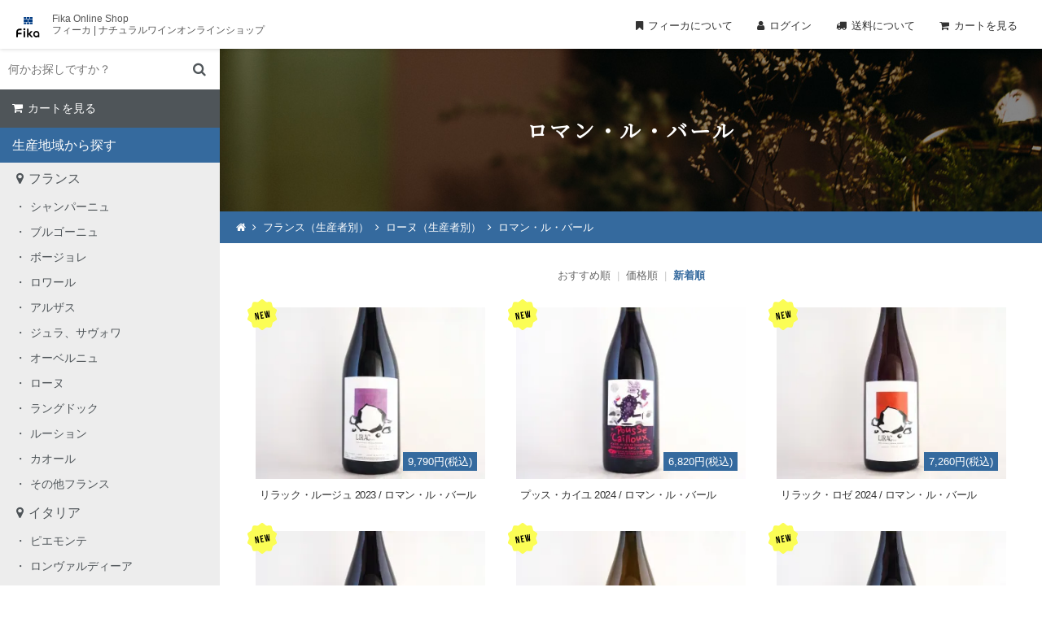

--- FILE ---
content_type: text/html; charset=EUC-JP
request_url: https://fikas.shop/?mode=grp&gid=2521796&sort=n
body_size: 38696
content:
<!DOCTYPE html PUBLIC "-//W3C//DTD XHTML 1.0 Transitional//EN" "http://www.w3.org/TR/xhtml1/DTD/xhtml1-transitional.dtd">
<html xmlns:og="http://ogp.me/ns#" xmlns:fb="http://www.facebook.com/2008/fbml" xmlns:mixi="http://mixi-platform.com/ns#" xmlns="http://www.w3.org/1999/xhtml" xml:lang="ja" lang="ja" dir="ltr">
<head>
<meta http-equiv="content-type" content="text/html; charset=euc-jp" />
<meta http-equiv="X-UA-Compatible" content="IE=edge,chrome=1" />
<title>ロマン・ル・バール - Fika | フィーカオンラインショップ / ナチュラルワイン、自然派ワイン、ヴァンナチュール専門通販サイト</title>
<meta name="Keywords" content="ロマン・ル・バール,Natural Wine,Fika,ワイン,ナチュラルワイン通販,Fika Online Shop,自然派ワイン通販,フィーカ,ナチュラルワイン,自然派ワイン,ヴァンナチュール,ナチュールワイン,vin naturel,ボトルショップ,Fika Bottle Shop,ジュラ,ボージョレ,ロワール," />
<meta name="Description" content="フィーカはナチュラルワイン専門のオンラインショップです。フランス、イタリア、スペインなど世界各国、日本国内の種類豊富なナチュラルワインをネット通販にてお届けいたします。" />
<meta name="Author" content="" />
<meta name="Copyright" content="Fika" />
<meta http-equiv="content-style-type" content="text/css" />
<meta http-equiv="content-script-type" content="text/javascript" />
<link rel="stylesheet" href="https://img07.shop-pro.jp/PA01398/155/css/19/index.css?cmsp_timestamp=20251227115717" type="text/css" />

<link rel="alternate" type="application/rss+xml" title="rss" href="https://fikas.shop/?mode=rss" />
<link rel="shortcut icon" href="https://img07.shop-pro.jp/PA01398/155/favicon.ico?cmsp_timestamp=20240305132704" />
<script type="text/javascript" src="//ajax.googleapis.com/ajax/libs/jquery/1.7.2/jquery.min.js" ></script>
<meta property="og:title" content="ロマン・ル・バール - Fika | フィーカオンラインショップ / ナチュラルワイン、自然派ワイン、ヴァンナチュール専門通販サイト" />
<meta property="og:description" content="フィーカはナチュラルワイン専門のオンラインショップです。フランス、イタリア、スペインなど世界各国、日本国内の種類豊富なナチュラルワインをネット通販にてお届けいたします。" />
<meta property="og:url" content="https://fikas.shop?mode=grp&gid=2521796&sort=n" />
<meta property="og:site_name" content="Fika | フィーカオンラインショップ / ナチュラルワイン、自然派ワイン、ヴァンナチュール専門通販サイト" />
<meta property="og:image" content=""/>
<meta name="viewport" content="width=device-width, user-scalable=yes, maximum-scale=1.0, minimum-scale=1.0">
<meta name="format-detection" content="telephone=no">
<meta name="google-site-verification" content="53GDTtrkNlCvEOdfz4n27lIskkDMfmhIREiXNHWlgPw" />
<link rel="apple-touch-icon" href="https://file002.shop-pro.jp/PA01398/155/ec_site/img/apple-touch-icon180.png">
<link rel="icon" href="https://file002.shop-pro.jp/PA01398/155/ec_site/img/favicon96.png">
<link href="https://maxcdn.bootstrapcdn.com/font-awesome/4.7.0/css/font-awesome.min.css" rel="stylesheet" integrity="sha384-wvfXpqpZZVQGK6TAh5PVlGOfQNHSoD2xbE+QkPxCAFlNEevoEH3Sl0sibVcOQVnN" crossorigin="anonymous">
<link rel="stylesheet" type="text/css" href="https://file002.shop-pro.jp/PA01398/155/ec_site/css/jquery.bxslider.css" media="all" />
<link rel="stylesheet" href="https://file002.shop-pro.jp/PA01398/155/ec_site/css/slidebars.css" media="all" type="text/css" />


<script>
  var Colorme = {"page":"product_list","shop":{"account_id":"PA01398155","title":"Fika | \u30d5\u30a3\u30fc\u30ab\u30aa\u30f3\u30e9\u30a4\u30f3\u30b7\u30e7\u30c3\u30d7 \/ \u30ca\u30c1\u30e5\u30e9\u30eb\u30ef\u30a4\u30f3\u3001\u81ea\u7136\u6d3e\u30ef\u30a4\u30f3\u3001\u30f4\u30a1\u30f3\u30ca\u30c1\u30e5\u30fc\u30eb\u5c02\u9580\u901a\u8ca9\u30b5\u30a4\u30c8"},"basket":{"total_price":0,"items":[]},"customer":{"id":null}};

  (function() {
    function insertScriptTags() {
      var scriptTagDetails = [];
      var entry = document.getElementsByTagName('script')[0];

      scriptTagDetails.forEach(function(tagDetail) {
        var script = document.createElement('script');

        script.type = 'text/javascript';
        script.src = tagDetail.src;
        script.async = true;

        if( tagDetail.integrity ) {
          script.integrity = tagDetail.integrity;
          script.setAttribute('crossorigin', 'anonymous');
        }

        entry.parentNode.insertBefore(script, entry);
      })
    }

    window.addEventListener('load', insertScriptTags, false);
  })();
</script>
<script async src="https://zen.one/analytics.js"></script>
</head>
<body>
<meta name="colorme-acc-payload" content="?st=1&pt=10033&ut=2521796&at=PA01398155&v=20260129084222&re=&cn=0e1bbee624464ca4eb2aabc54b009111" width="1" height="1" alt="" /><script>!function(){"use strict";Array.prototype.slice.call(document.getElementsByTagName("script")).filter((function(t){return t.src&&t.src.match(new RegExp("dist/acc-track.js$"))})).forEach((function(t){return document.body.removeChild(t)})),function t(c){var r=arguments.length>1&&void 0!==arguments[1]?arguments[1]:0;if(!(r>=c.length)){var e=document.createElement("script");e.onerror=function(){return t(c,r+1)},e.src="https://"+c[r]+"/dist/acc-track.js?rev=3",document.body.appendChild(e)}}(["acclog001.shop-pro.jp","acclog002.shop-pro.jp"])}();</script><link rel="stylesheet" href="https://file002.shop-pro.jp/PA01398/155/ec_site/css/common_2411.css" media="all" type="text/css" />
<link rel="preconnect" href="https://fonts.gstatic.com">
<link href="https://fonts.googleapis.com/css2?family=Noto+Serif+JP&display=swap" rel="stylesheet">
<script async src="https://www.googletagmanager.com/gtag/js?id=UA-101429301-6"></script>
<script>
  window.dataLayer = window.dataLayer || [];
  function gtag(){dataLayer.push(arguments);}
  gtag('js', new Date());

  gtag('config', 'UA-101429301-6');
</script>

<header id="fixed-top" class="sb-slide">
  <div class="box">
    <h1><a href="./"><img src="https://file002.shop-pro.jp/PA01398/155/ec_site/img/fika_logo.svg" alt=""/></a><span class="pc">Fika Online Shop<br>
      フィーカ | ナチュラルワインオンラインショップ</span><span class="sp">フィーカ ナチュラルワイン<br>
      オンラインショップ</span></h1>
    <ul id="shopNav" class="pc">
      <li><a class="fika" href="http://fikas.net/shopinfo/">フィーカについて</a></li>
      <li><a class="men" href="https://fikas.shop/?mode=myaccount">ログイン</a></li>
      <li><a class="del" href="https://fikas.shop/?mode=sk#delivery">送料について</a></li>
      <li><a class="cart" href="https://fikas.shop/cart/proxy/basket?shop_id=PA01398155&shop_domain=fikas.shop">カートを見る
         </a></li>
    </ul>
    <p class="sp" id="sp_log"><a href="https://fikas.shop/?mode=myaccount"><i class="fa fa-user" aria-hidden="true"></i></a></p>
    <p class="sp" id="sp_cart"><a href="https://fikas.shop/cart/proxy/basket?shop_id=PA01398155&shop_domain=fikas.shop"><i class="fa fa-shopping-cart" aria-hidden="true"></i></a></p>
    <div class="menu sb-toggle-left">
      <button id="button" class="sp"> <span></span> <span></span> <span></span> </button>
    </div>
  </div>
</header>
<div id="sb-site">
  <div id="wrapper">
    <div id="content" class="clearfix">
      <div id="sidebar" class="pc">
        <div class="inner">
          <div id="serchBox">
            <form action="https://fikas.shop/" method="GET" class="header-search">
              <input type="hidden" name="mode" value="srh" /><input type="hidden" name="sort" value="n" />
              <input type="text" name="keyword" placeholder="何かお探しですか？" class="sBox" />
              <input type="submit" class="sBtn" value="&#xf002" />
            </form>
          </div>
          <div id="sideCart"> <a class="cart" href="https://fikas.shop/cart/proxy/basket?shop_id=PA01398155&shop_domain=fikas.shop">カートを見る
             </a> </div>
          <h1>生産地域から探す</h1>
          <ul class="catList">
                        <h2><a id="c_2336012" href="https://fikas.shop/?mode=cate&cbid=2336012&csid=0&sort=n">フランス</a></h2>
                                    <li> <a href="https://fikas.shop/?mode=cate&cbid=2336012&csid=2&sort=n">シャンパーニュ</a> </li>
                                                <li> <a href="https://fikas.shop/?mode=cate&cbid=2336012&csid=1&sort=n">ブルゴーニュ</a> </li>
                                                <li> <a href="https://fikas.shop/?mode=cate&cbid=2336012&csid=13&sort=n">ボージョレ</a> </li>
                                                <li> <a href="https://fikas.shop/?mode=cate&cbid=2336012&csid=3&sort=n">ロワール</a> </li>
                                                <li> <a href="https://fikas.shop/?mode=cate&cbid=2336012&csid=4&sort=n">アルザス</a> </li>
                                                <li> <a href="https://fikas.shop/?mode=cate&cbid=2336012&csid=5&sort=n">ジュラ、サヴォワ</a> </li>
                                                <li> <a href="https://fikas.shop/?mode=cate&cbid=2336012&csid=6&sort=n">オーベルニュ</a> </li>
                                                <li> <a href="https://fikas.shop/?mode=cate&cbid=2336012&csid=7&sort=n">ローヌ</a> </li>
                                                <li> <a href="https://fikas.shop/?mode=cate&cbid=2336012&csid=8&sort=n">ラングドック</a> </li>
                                                <li> <a href="https://fikas.shop/?mode=cate&cbid=2336012&csid=9&sort=n">ルーション</a> </li>
                                                <li> <a href="https://fikas.shop/?mode=cate&cbid=2336012&csid=10&sort=n">カオール</a> </li>
                                                <li> <a href="https://fikas.shop/?mode=cate&cbid=2336012&csid=12&sort=n">その他フランス</a> </li>
                                                <h2><a id="c_2345549" href="https://fikas.shop/?mode=cate&cbid=2345549&csid=0&sort=n">イタリア</a></h2>
                                    <li> <a href="https://fikas.shop/?mode=cate&cbid=2345549&csid=6&sort=n">ピエモンテ</a> </li>
                                                <li> <a href="https://fikas.shop/?mode=cate&cbid=2345549&csid=9&sort=n">ロンヴァルディーア</a> </li>
                                                <li> <a href="https://fikas.shop/?mode=cate&cbid=2345549&csid=1&sort=n">ヴェネト</a> </li>
                                                <li> <a href="https://fikas.shop/?mode=cate&cbid=2345549&csid=2&sort=n">フリウリ</a> </li>
                                                <li> <a href="https://fikas.shop/?mode=cate&cbid=2345549&csid=5&sort=n">エミリア=ロマーニャ</a> </li>
                                                <li> <a href="https://fikas.shop/?mode=cate&cbid=2345549&csid=4&sort=n">トスカーナ</a> </li>
                                                <li> <a href="https://fikas.shop/?mode=cate&cbid=2345549&csid=3&sort=n">ラツィオ</a> </li>
                                                <li> <a href="https://fikas.shop/?mode=cate&cbid=2345549&csid=7&sort=n">カンパーニャ</a> </li>
                                                <li> <a href="https://fikas.shop/?mode=cate&cbid=2345549&csid=10&sort=n">サルディーニャ</a> </li>
                                                <li> <a href="https://fikas.shop/?mode=cate&cbid=2345549&csid=8&sort=n">シチリア</a> </li>
                                                <li> <a href="https://fikas.shop/?mode=cate&cbid=2345549&csid=11&sort=n">その他イタリア</a> </li>
                                                <h2><a id="c_2345552" href="https://fikas.shop/?mode=cate&cbid=2345552&csid=0&sort=n">スペイン</a></h2>
                                    <h2><a id="c_2742513" href="https://fikas.shop/?mode=cate&cbid=2742513&csid=0&sort=n">ポルトガル</a></h2>
                                    <h2><a id="c_2490216" href="https://fikas.shop/?mode=cate&cbid=2490216&csid=0&sort=n">ドイツ</a></h2>
                                    <h2><a id="c_2490217" href="https://fikas.shop/?mode=cate&cbid=2490217&csid=0&sort=n">チェコ</a></h2>
                                    <h2><a id="c_2415540" href="https://fikas.shop/?mode=cate&cbid=2415540&csid=0&sort=n">オーストリア</a></h2>
                                    <h2><a id="c_2490218" href="https://fikas.shop/?mode=cate&cbid=2490218&csid=0&sort=n">アメリカ</a></h2>
                                    <h2><a id="c_2492266" href="https://fikas.shop/?mode=cate&cbid=2492266&csid=0&sort=n">メキシコ</a></h2>
                                    <h2><a id="c_2345553" href="https://fikas.shop/?mode=cate&cbid=2345553&csid=0&sort=n">オーストラリア</a></h2>
                                    <h2><a id="c_2345554" href="https://fikas.shop/?mode=cate&cbid=2345554&csid=0&sort=n">日本</a></h2>
                                    <h2><a id="c_2373719" href="https://fikas.shop/?mode=cate&cbid=2373719&csid=0&sort=n">その他地域</a></h2>
                                    <h2><a id="c_2345555" href="https://fikas.shop/?mode=cate&cbid=2345555&csid=0&sort=n">その他酒類</a></h2>
                                    <li> <a href="https://fikas.shop/?mode=cate&cbid=2345555&csid=1&sort=n">シードル</a> </li>
                                                <li> <a href="https://fikas.shop/?mode=cate&cbid=2345555&csid=2&sort=n">ビール</a> </li>
                                                <li> <a href="https://fikas.shop/?mode=cate&cbid=2345555&csid=3&sort=n">マール、グラッパ等</a> </li>
                                                <h2><a id="c_2345557" href="https://fikas.shop/?mode=cate&cbid=2345557&csid=0&sort=n">食品</a></h2>
                                    <h2><a id="c_2345558" href="https://fikas.shop/?mode=cate&cbid=2345558&csid=0&sort=n">ペルスヴァル</a></h2>
                                    <h2><a id="c_2345559" href="https://fikas.shop/?mode=cate&cbid=2345559&csid=0&sort=n">フィーカ オリジナル商品</a></h2>
                                    <h2><a id="c_2345560" href="https://fikas.shop/?mode=cate&cbid=2345560&csid=0&sort=n">雑貨</a></h2>
                                    <h2><a id="c_2345561" href="https://fikas.shop/?mode=cate&cbid=2345561&csid=0&sort=n">ギフトボックス</a></h2>
                                    <h2><a id="c_2355969" href="https://fikas.shop/?mode=cate&cbid=2355969&csid=0&sort=n">セット販売</a></h2>
                                    <h2><a class="classic" href="http://fikas.shop/?mode=f1">定番セットはこちら</a></h2>
          </ul>
          
<!-- グループここから -->
<h1>生産者から探す</h1>
<ul class="accordion catList">
  <li>
    <p><span>フランス</span></p>
    <ul class="accordion">
      <li>
        <p><span>シャンパーニュ</span></p>
        <ul>
          <li><a href="https://fikas.shop/?mode=grp&gid=3011734&sort=n">アモリー・ボーフォール</a></li>
          <li><a href="https://fikas.shop/?mode=grp&gid=2774537&sort=n">ヴィラー・アレラン</a></li>
          <li><a href="https://fikas.shop/?mode=grp&gid=2847338&sort=n">エティエンヌ・カルサック</a></li>
          <li><a href="https://fikas.shop/?mode=grp&gid=2508573&sort=n">オーレリアン・ルルカン</a></li>
          <li><a href="https://fikas.shop/?mode=grp&gid=1693520&sort=n">コント・ユーグ</a></li>
          <li><a href="https://fikas.shop/?mode=grp&gid=3011735&sort=n">シャンパーニュ・マルゲ</a></li>
          <li><a href="https://fikas.shop/?mode=grp&gid=2762458&sort=n">ジョゼ・ミシェル・エ・フィス</a></li>
          <li><a href="https://fikas.shop/?mode=grp&gid=2785600&sort=n">トーマ・ペルスヴァル</a></li>
          <li><a href="https://fikas.shop/?mode=grp&gid=2616136&sort=n">パスカル・マゼ</a></li>
          <li><a href="https://fikas.shop/?mode=grp&gid=2762459&sort=n">フルーリー</a></li>
			<li><a href="https://fikas.shop/?mode=grp&gid=2672753&sort=n">ムーゾン・ルルー・エ・フィス</a></li>
			<li><a href="https://fikas.shop/?mode=grp&gid=2126959&sort=n">レミ・ルロワ</a></li>
        </ul>
      </li>
      <li>
        <p><span>ブルゴーニュ</span></p>
        <ul>
          <li><a href="https://fikas.shop/?mode=grp&gid=2030853&sort=n">アリス・エ・オリヴィエ・ド・ムール</a></li>
          <li><a href="https://fikas.shop/?mode=grp&gid=1812937&sort=n">アルノー・シャピー</a></li>
          <li><a href="https://fikas.shop/?mode=grp&gid=1693515&sort=n">アレクサンドル・ジュヴォー</a></li>
          <li><a href="https://fikas.shop/?mode=grp&gid=3085293&sort=n">アントワーヌ・プティプレ</a></li>
          <li><a href="https://fikas.shop/?mode=grp&gid=2414973&sort=n">ヴァン・ノエ</a></li>
          <li><a href="https://fikas.shop/?mode=grp&gid=1712457&sort=n">ヴィニ・ヴィティ・ヴィンチ</a></li>
          <li><a href="https://fikas.shop/?mode=grp&gid=2118307&sort=n">サルナン・ベリュー</a></li>
          <li><a href="https://fikas.shop/?mode=grp&gid=1693518&sort=n">ジェローム・ギシャール</a></li>
          <li><a href="https://fikas.shop/?mode=grp&gid=2359455&sort=n">シャヴィ＝シュエ</a></li>
          <li><a href="https://fikas.shop/?mode=grp&gid=2535777&sort=n">シャトー・ド・ベル</a></li>
          <li><a href="https://fikas.shop/?mode=grp&gid=2586602&sort=n">セクスタン(ジュリアン・アルタベール)</a></li>
          <li><a href="https://fikas.shop/?mode=grp&gid=2937427&sort=n">ソシエテ・アミ</a></li>
          <li><a href="https://fikas.shop/?mode=grp&gid=2940193&sort=n">ドメーヌ・キャホンセット・エヌ・トワ・ウ</a></li>
          <li><a href="https://fikas.shop/?mode=grp&gid=3011186&sort=n">ドメーヌ・シルヴァン・パタイユ</a></li>
          <li><a href="https://fikas.shop/?mode=grp&gid=1812938&sort=n">ドメーヌ・デ・フォーヴェット</a></li>
          <li><a href="https://fikas.shop/?mode=grp&gid=2485244&sort=n">ドメーヌ・デ・リオ</a></li>
          <li><a href="https://fikas.shop/?mode=grp&gid=2945417&sort=n">ドメーヌ・デロム・アンド・コー</a></li>
          <li><a href="https://fikas.shop/?mode=grp&gid=2128459&sort=n">ドメーヌ・ボナルド</a></li>
          <li><a href="https://fikas.shop/?mode=grp&gid=2111002&sort=n">フランソワ・エコ</a></li>
          <li><a href="https://fikas.shop/?mode=grp&gid=2722801&sort=n">メゾン・カミーユ・ジルー</a></li>
          <li><a href="https://fikas.shop/?mode=grp&gid=2545527&sort=n">メゾン・ニコラ・モラン</a></li>
          <li><a href="https://fikas.shop/?mode=grp&gid=1703808&sort=n">ヤン・ドゥリュー</a></li>
          <li><a href="https://fikas.shop/?mode=grp&gid=2893918&sort=n">ロマン・セー</a></li>
        </ul>
      </li>
      <li>
        <p><span>ボージョレ</span></p>
        <ul>
          <li><a href="https://fikas.shop/?mode=grp&gid=2873870&sort=n">アルノー・コンビエ</a></li>
          <li><a href="https://fikas.shop/?mode=grp&gid=2535776&sort=n">アントニー・テヴネ</a></li>
          <li><a href="https://fikas.shop/?mode=grp&gid=3001581&sort=n">アントワーヌ・スニエ</a></li>
          <li><a href="https://fikas.shop/?mode=grp&gid=2348664&sort=n">イヴォン・メトラ</a></li>
          <li><a href="https://fikas.shop/?mode=grp&gid=2895107&sort=n">エメリ・ユーチュビーズ & ラファエル・ベイソン</a></li>
          <li><a href="https://fikas.shop/?mode=grp&gid=2900152&sort=n">オルガ・マロウド・デ・グロット</a></li>
          <li><a href="https://fikas.shop/?mode=grp&gid=2913837&sort=n">ギィ・ブルトン</a></li>
          <li><a href="https://fikas.shop/?mode=grp&gid=2111003&sort=n">クリストフ・パカレ</a></li>
          <li><a href="https://fikas.shop/?mode=grp&gid=2561770&sort=n">ジャン・クロード・ラパリュ</a></li>
          <li><a href="https://fikas.shop/?mode=grp&gid=2616141&sort=n">ジュスタン・デュトレーヴ</a></li>
          <li><a href="https://fikas.shop/?mode=grp&gid=3053442&sort=n">ジュリアン・メルル</a></li>
	        <li><a href="https://fikas.shop/?mode=grp&gid=1914784&sort=n">シリル・アロンソ</a></li>
          <li><a href="https://fikas.shop/?mode=grp&gid=2349330&sort=n">セバスチャン・モラン</a></li>
          <li><a href="https://fikas.shop/?mode=grp&gid=2938626&sort=n">セレネ</a></li>
          <li><a href="https://fikas.shop/?mode=grp&gid=3056137&sort=n">ダニエル・ミイェ</a></li>
          <li><a href="https://fikas.shop/?mode=grp&gid=2751726&sort=n">ツイスト・アゲイン (ヨアン・ロマーニュ)</a></li>
          <li><a href="https://fikas.shop/?mode=grp&gid=2922026&sort=n">ドメーヌ ダヴィッド・ボーペール</a></li>
          <li><a href="https://fikas.shop/?mode=grp&gid=2785604&sort=n">ドメーヌ・デ・カナイユ</a></li>
          <li><a href="https://fikas.shop/?mode=grp&gid=3037851&sort=n">ドメーヌ・ド・ラ・ガペット</a></li>
          <li><a href="https://fikas.shop/?mode=grp&gid=2453402&sort=n">ドメーヌ・ジョベール</a></li>
          <li><a href="https://fikas.shop/?mode=grp&gid=3029895&sort=n">トリスタン・ランポン</a></li>
          <li><a href="https://fikas.shop/?mode=grp&gid=1972084&sort=n">パトリック・コトン</a></li>
          <li><a href="https://fikas.shop/?mode=grp&gid=1919813&sort=n">フィリップ・ジャンボン</a></li>
          <li><a href="https://fikas.shop/?mode=grp&gid=2959414&sort=n">ブノワ・カミュ</a></li>
          <li><a href="https://fikas.shop/?mode=grp&gid=3007198&sort=n">マニュエル・ジラール</a></li>
          <li><a href="https://fikas.shop/?mode=grp&gid=1919812&sort=n">マルセル・ラピエール</a></li>
          <li><a href="https://fikas.shop/?mode=grp&gid=1919814&sort=n">ミッシェル・ギニエ</a></li>
          <li><a href="https://fikas.shop/?mode=grp&gid=2056283&sort=n">ラ・デルニエル・グット（シリル・ヴイヨ）</a></li>
          <li><a href="https://fikas.shop/?mode=grp&gid=3089568&sort=n">ラピ・ヴィノレンティ</a></li>
          <li><a href="https://fikas.shop/?mode=grp&gid=2911747&sort=n">レピュキリユー</a></li>
          <li><a href="https://fikas.shop/?mode=grp&gid=2922635&sort=n">リリアン・ボーシェ</a></li>
          <li><a href="https://fikas.shop/?mode=grp&gid=1972083&sort=n">ロミュアルド・ヴァロ</a></li>
        </ul>
      </li>
      <li>
        <p><span>ロワール</span></p>
        <ul>
          <li><a href="https://fikas.shop/?mode=grp&gid=1703813&sort=n">アレクサンドル・バン</a></li>
          <li><a href="https://fikas.shop/?mode=grp&gid=3009661&sort=n">アデル・コギュイック</a></li>
          <li><a href="https://fikas.shop/?mode=grp&gid=2924352&sort=n">アンヌ・パイエ</a></li>
          <li><a href="https://fikas.shop/?mode=grp&gid=2009823&sort=n">ヴァンソン・ベルジュロン</a></li>
          <li><a href="https://fikas.shop/?mode=grp&gid=1693526&sort=n">ヴァンサン・リカール</a></li>
          <li><a href="https://fikas.shop/?mode=grp&gid=1693533&sort=n">エミール・エレディア (ドメーヌ・ド・モントリュー)</a></li>
          <li><a href="https://fikas.shop/?mode=grp&gid=2088678&sort=n">エルヴェ・ヴィルマード</a></li>
          <li><a href="https://fikas.shop/?mode=grp&gid=3064754&sort=n">オスターマン・グレゴワール</a></li>
          <li><a href="https://fikas.shop/?mode=grp&gid=2435729&sort=n">オリヴィエ・クザン</a></li>
          <li><a href="https://fikas.shop/?mode=grp&gid=1812936&sort=n">グザヴィエ マルシェ</a></li>
          <li><a href="https://fikas.shop/?mode=grp&gid=1693527&sort=n">クリスチャン・ヴニエ</a></li>
          <li><a href="https://fikas.shop/?mode=grp&gid=2863194&sort=n">クロ・キチャヤ</a></li>
          <li><a href="https://fikas.shop/?mode=grp&gid=2425092&sort=n">クロズリー・ド・ベルプーレ</a></li>
          <li><a href="https://fikas.shop/?mode=grp&gid=2553582&sort=n">グランジュ・ティフェーヌ</a></li>
          <li><a href="https://fikas.shop/?mode=grp&gid=2920901&sort=n">クレール・エ・フローラン・べジョン</a></li>
          <li><a href="https://fikas.shop/?mode=grp&gid=2568451&sort=n">クレモン・バロー</a></li>
          <li><a href="https://fikas.shop/?mode=grp&gid=2995753&sort=n">クレモン・ポワレル</a></li>
          <li><a href="https://fikas.shop/?mode=grp&gid=2348675&sort=n">ケヴィン・アンリ</a></li>
          <li><a href="https://fikas.shop/?mode=grp&gid=2139422&sort=n">コンプレモン・テール</a></li>
          <li><a href="https://fikas.shop/?mode=grp&gid=2923008&sort=n">ジェフリー・デュ・ノエル</a></li>
          <li><a href="https://fikas.shop/?mode=grp&gid=2834913&sort=n">ジェラール・マリュラ</a></li>
          <li><a href="https://fikas.shop/?mode=grp&gid=1703812&sort=n">ジェローム・ソリニー</a></li>
          <li><a href="https://fikas.shop/?mode=grp&gid=2062064&sort=n">ジェローム・ランベール</a></li>
          <li><a href="https://fikas.shop/?mode=grp&gid=2837055&sort=n">ジェニファー・エ・ティボー</a></li>
          <li><a href="https://fikas.shop/?mode=grp&gid=2508593&sort=n">ジェレミー・ショケ</a></li>
          <li><a href="https://fikas.shop/?mode=grp&gid=2126955&sort=n">ジェレミー・クアスターナ</a></li>
          <li><a href="https://fikas.shop/?mode=grp&gid=3011464&sort=n">シモン・バタルディエール</a></li>
          <li><a href="https://fikas.shop/?mode=grp&gid=2586630&sort=n">シモン・ルイヤール</a></li>
          <li><a href="https://fikas.shop/?mode=grp&gid=2048177&sort=n">シャウ・エ・プロディージュ</a></li>
          <li><a href="https://fikas.shop/?mode=grp&gid=2985741&sort=n">シャトー・ゴードレル</a></li>
          <li><a href="https://fikas.shop/?mode=grp&gid=2599944&sort=n">シャトー・ラ・フランシェ（エリック・デュボワ）</a></li>
          <li><a href="https://fikas.shop/?mode=grp&gid=2359454&sort=n">ジャン・クアスターナ</a></li>
          <li><a href="https://fikas.shop/?mode=grp&gid=1693525&sort=n">ジャン・クリストフ・ガルニエ</a></li>
          <li><a href="https://fikas.shop/?mode=grp&gid=1958311&sort=n">ジュリアン・クルトワ(ル・クロ・ド・ラ・ブリュイエール)</a></li>
          <li><a href="https://fikas.shop/?mode=grp&gid=2568452&sort=n">ジュリアン・デルリュー</a></li>
          <li><a href="https://fikas.shop/?mode=grp&gid=1914790&sort=n">ジュリアン・ピノー</a></li>
          <li><a href="https://fikas.shop/?mode=grp&gid=2940605&sort=n">シリル・セヴァン</a></li>
          <li><a href="https://fikas.shop/?mode=grp&gid=1703814&sort=n">シリル・ル・モワン</a></li>
          <li><a href="https://fikas.shop/?mode=grp&gid=1693537&sort=n">シルヴァン・マルティネズ</a></li>
          <li><a href="https://fikas.shop/?mode=grp&gid=1693529&sort=n">セバスチャン・フルレ</a></li>
          <li><a href="https://fikas.shop/?mode=grp&gid=1914788&sort=n">セバスチャン・リフォー</a></li>
          <li><a href="https://fikas.shop/?mode=grp&gid=2348674&sort=n">ソンシャイン・ヴァン</a></li>
          <li><a href="https://fikas.shop/?mode=grp&gid=2009555&sort=n">ティエリー・ベクレール</a></li>
          <li><a href="https://fikas.shop/?mode=grp&gid=2435734&sort=n">ダヴィッド・ランドロン</a></li>
          <li><a href="https://fikas.shop/?mode=grp&gid=3081111&sort=n">ティエリー・エスノー</a></li>
          <li><a href="https://fikas.shop/?mode=grp&gid=2088677&sort=n">ディティエ・シャファルドン</a></li>
          <li><a href="https://fikas.shop/?mode=grp&gid=1921416&sort=n">トビー・ベインブリッジ</a></li>
          <li><a href="https://fikas.shop/?mode=grp&gid=2966700&sort=n">ド・ヴィニ</a></li>
          <li><a href="https://fikas.shop/?mode=grp&gid=2997068&sort=n">トマ・バタルディエール</a></li>
          <li><a href="https://fikas.shop/?mode=grp&gid=2764870&sort=n">トマ・ピュエシャヴィ</a></li>
          <li><a href="https://fikas.shop/?mode=grp&gid=3079072&sort=n">トミー・ヴェロン</a></li>
          <li><a href="https://fikas.shop/?mode=grp&gid=2920903&sort=n">ドメーヌ・ヴァレ・モリ</a></li>
          <li><a href="https://fikas.shop/?mode=grp&gid=2553577&sort=n">ドメーヌ・オートル・ショーズ</a></li>
          <li><a href="https://fikas.shop/?mode=grp&gid=1693531&sort=n">ドメーヌ・グラン・クレレ</a></li>
          <li><a href="https://fikas.shop/?mode=grp&gid=2009822&sort=n">ドメーヌ・ジュリアン・プレヴェル</a></li>
          <li><a href="https://fikas.shop/?mode=grp&gid=2798493&sort=n">ドメーヌ・デ・フレール</a></li>
          <li><a href="https://fikas.shop/?mode=grp&gid=3024867&sort=n">ドメーヌ・ドゥ・ラコー</a></li>
          <li><a href="https://fikas.shop/?mode=grp&gid=1972085&sort=n">ドメーヌ・ド・ジュモー</a></li>
          <li><a href="https://fikas.shop/?mode=grp&gid=2722793&sort=n">ドメーヌ・ド・トリベル</a></li>
          <li><a href="https://fikas.shop/?mode=grp&gid=2889413&sort=n">ドメーヌ・ド・ラ・コンブ(ピエール=アンリ・ガデ)</a></li>
          <li><a href="https://fikas.shop/?mode=grp&gid=2088681&sort=n">ドメーヌ・ランドロン</a></li>
          <li><a href="https://fikas.shop/?mode=grp&gid=2521800&sort=n">ドメーヌ・ランドロン・シャルティエ</a></li>
          <li><a href="https://fikas.shop/?mode=grp&gid=2392501&sort=n">ドメーヌ・リュノッテ</a></li>
          <li><a href="https://fikas.shop/?mode=grp&gid=2539838&sort=n">ニコラ・アルノ</a></li>
          <li><a href="https://fikas.shop/?mode=grp&gid=2414985&sort=n">ニコラ・ルナール</a></li>
          <li><a href="https://fikas.shop/?mode=grp&gid=2110996&sort=n">ニコラ・ロー</a></li>
          <li><a href="https://fikas.shop/?mode=grp&gid=2435735&sort=n">バーバラ・ルブレ</a></li>
          <li><a href="https://fikas.shop/?mode=grp&gid=2485251&sort=n">バティスト・クザン</a></li>
          <li><a href="https://fikas.shop/?mode=grp&gid=1693523&sort=n">パトリック・デプラ</a></li>
          <li><a href="https://fikas.shop/?mode=grp&gid=1887867&sort=n">ピエール=オリヴィエ・ボノーム</a></li>
          <li><a href="https://fikas.shop/?mode=grp&gid=2009556&sort=n">ファブリス・シャイユー</a></li>
          <li><a href="https://fikas.shop/?mode=grp&gid=1693532&sort=n">フィリップ・デルメ</a></li>
          <li><a href="https://fikas.shop/?mode=grp&gid=3123769&sort=n">ブノワ・クロー</a></li>
          <li><a href="https://fikas.shop/?mode=grp&gid=1914789&sort=n">フランツ・ソーモン</a></li>
          <li><a href="https://fikas.shop/?mode=grp&gid=1693536&sort=n">ブルーノ・アリオン</a></li>
          <li><a href="https://fikas.shop/?mode=grp&gid=3072884&sort=n">ペトゥアン・エ・アランジェ</a></li>
          <li><a href="https://fikas.shop/?mode=grp&gid=2348669&sort=n">ポー・ルージュ</a></li>
          <li><a href="https://fikas.shop/?mode=grp&gid=1914785&sort=n">ボワ・ルカ / 新井 順子</a></li>
          <li><a href="https://fikas.shop/?mode=grp&gid=1924315&sort=n">マリー・チボー</a></li>
          <li><a href="https://fikas.shop/?mode=grp&gid=1703811&sort=n">マルク・ペノ</a></li>
          <li><a href="https://fikas.shop/?mode=grp&gid=3084736&sort=n">メゾン･ガゾー･バルディ</a></li>
          <li><a href="https://fikas.shop/?mode=grp&gid=2435732&sort=n">ラ・ヴィノテリエ</a></li>
          <li><a href="https://fikas.shop/?mode=grp&gid=2838754&sort=n">ラ・カーブ・ド・ベルヴィル</a></li>
          <li><a href="https://fikas.shop/?mode=grp&gid=1914786&sort=n">ラ・グラップリ</a></li>
          <li><a href="https://fikas.shop/?mode=grp&gid=1693528&sort=n">ラ・クーレ・ダンブロジア</a></li>
          <li><a href="https://fikas.shop/?mode=grp&gid=2952891&sort=n">ラ・パオヌリー</a></li>
          <li><a href="https://fikas.shop/?mode=grp&gid=1924316&sort=n">ラ・フェルム・デ・コーダリー</a></li>
          <li><a href="https://fikas.shop/?mode=grp&gid=2030852&sort=n">ラ・フェルム・ド・ラ・サンソニエール (マルク・アンジェリ)</a></li>
          <li><a href="https://fikas.shop/?mode=grp&gid=1693534&sort=n">ランジュヴァン</a></li>
          <li><a href="https://fikas.shop/?mode=grp&gid=1731723&sort=n">ル・クロ・デュ・テュ・ブッフ</a></li>
          <li><a href="https://fikas.shop/?mode=grp&gid=2003084&sort=n">ルドヴィック・シャンソン</a></li>
          <li><a href="https://fikas.shop/?mode=grp&gid=3122936&sort=n">ル・フィル・ド・ソワ</a></li>
          <li><a href="https://fikas.shop/?mode=grp&gid=1914787&sort=n">レ・ヴァン・コンテ</a></li>
          <li><a href="https://fikas.shop/?mode=grp&gid=1693524&sort=n">レ・ヴィーニュ・ド・ババス</a></li>
          <li><a href="https://fikas.shop/?mode=grp&gid=2453401&sort=n">レ・ヴァン・ジャルダン</a></li>
          <li><a href="https://fikas.shop/?mode=grp&gid=1712455&sort=n">レ・カイユ・デュ・パラディ</a></li>
          <li><a href="https://fikas.shop/?mode=grp&gid=2359464&sort=n">レ・グランド・ヴィーニュ</a></li>
          <li><a href="https://fikas.shop/?mode=grp&gid=1920036&sort=n">レ・グリオット</a></li>
          <li><a href="https://fikas.shop/?mode=grp&gid=2471337&sort=n">レ・シャン・ジュモー</a></li>
          <li><a href="https://fikas.shop/?mode=grp&gid=2854117&sort=n">レ・ジャルダン・ドゥ・ラ・マルティニエール</a></li>
          <li><a href="https://fikas.shop/?mode=grp&gid=2348676&sort=n">レ・ジャルダン・ド・テゼィ</a></li>
          <li><a href="https://fikas.shop/?mode=grp&gid=2823806&sort=n">レ・ジュスティス</a></li>
          <li><a href="https://fikas.shop/?mode=grp&gid=2453400&sort=n">レ・ゼランス</a></li>
          <li><a href="https://fikas.shop/?mode=grp&gid=3007815&sort=n">レ・ティオ・ヌーツ</a></li>
          <li><a href="https://fikas.shop/?mode=grp&gid=2728583&sort=n">レ・レーヴ・ウーブリエ</a></li>
          <li><a href="https://fikas.shop/?mode=grp&gid=2110998&sort=n">レミ・セデス</a></li>
          <li><a href="https://fikas.shop/?mode=grp&gid=1693535&sort=n">ローラン・ルブレ</a></li>
        </ul>
      </li>
      <li>
        <p><span>アルザス</span></p>
        <ul>
          <li><a href="https://fikas.shop/?mode=grp&gid=2751705&sort=n">アインハート</a></li>
          <li><a href="https://fikas.shop/?mode=grp&gid=2935076&sort=n">アナイス・ファンティ</a></li>
          <li><a href="https://fikas.shop/?mode=grp&gid=2925530&sort=n">アンドレ・ロレール</a></li>
          <li><a href="https://fikas.shop/?mode=grp&gid=1693540&sort=n">オシェール</a></li>
          <li><a href="https://fikas.shop/?mode=grp&gid=2928803&sort=n">オリヴィエ・カルル</a></li>
          <li><a href="https://fikas.shop/?mode=grp&gid=2885251&sort=n">ククー</a></li>
          <li><a href="https://fikas.shop/?mode=grp&gid=2099918&sort=n">クラインクネヒト</a></li>
          <li><a href="https://fikas.shop/?mode=grp&gid=1914791&sort=n">クリスチャン・ビネール</a></li>
          <li><a href="https://fikas.shop/?mode=grp&gid=3037621&sort=n">サンズ・オブ・ワイン</a></li>
          <li><a href="https://fikas.shop/?mode=grp&gid=1712456&sort=n">ジェラール・シュレール</a></li>
          <li><a href="https://fikas.shop/?mode=grp&gid=3064436&sort=n">シュトルツ・マキシム</a></li>
          <li><a href="https://fikas.shop/?mode=grp&gid=1914793&sort=n">ジュリアン・メイエー</a></li>
          <li><a href="https://fikas.shop/?mode=grp&gid=2475827&sort=n">ソイル・セラピー</a></li>
          <li><a href="https://fikas.shop/?mode=grp&gid=2749543&sort=n">ドゥ・ヴァン・オー・リアン </a></li>
          <li><a href="https://fikas.shop/?mode=grp&gid=2473062&sort=n">ドメーヌ・イン・ブラック</a></li>
          <li><a href="https://fikas.shop/?mode=grp&gid=2561772&sort=n">ドメーヌ・エンゲル</a></li>
          <li><a href="https://fikas.shop/?mode=grp&gid=2936580&sort=n">ドメーヌ・クレ・ドゥ・ソル</a></li>
          <li><a href="https://fikas.shop/?mode=grp&gid=2508595&sort=n">ドメーヌ・グロス</a></li>
          <li><a href="https://fikas.shop/?mode=grp&gid=2026638&sort=n">ドメーヌ・グザヴィエ・ヴァイマン</a></li>
          <li><a href="https://fikas.shop/?mode=grp&gid=2111000&sort=n">ドメーヌ・ゲシクト</a></li>
          <li><a href="https://fikas.shop/?mode=grp&gid=2037034&sort=n">ドメーヌ・デュルマン</a></li>
          <li><a href="https://fikas.shop/?mode=grp&gid=2728579&sort=n">ドメーヌ・デュ・プティ・ブション</a></li>
          <li><a href="https://fikas.shop/?mode=grp&gid=2851693&sort=n">ドメーヌ・ド・ランヴォル</a></li>
          <li><a href="https://fikas.shop/?mode=grp&gid=2931393&sort=n">ドメーヌ・フィッシュバック</a></li>
          <li><a href="https://fikas.shop/?mode=grp&gid=2863208&sort=n">ドメーヌ・ミュラー・ケベルレ</a></li>
          <li><a href="https://fikas.shop/?mode=grp&gid=2568315&sort=n">バジル・ウェール</a></li>
          <li><a href="https://fikas.shop/?mode=grp&gid=2969638&sort=n">ピエール・アンドレ</a></li>
          <li><a href="https://fikas.shop/?mode=grp&gid=1731722&sort=n">ピエール・フリック</a></li>
          <li><a href="https://fikas.shop/?mode=grp&gid=2778739&sort=n">ファミーユ・エバンジェ</a></li>
          <li><a href="https://fikas.shop/?mode=grp&gid=2924863&sort=n">プティ・プセ</a></li>
          <li><a href="https://fikas.shop/?mode=grp&gid=2887150&sort=n">ブールピフ</a></li>
          <li><a href="https://fikas.shop/?mode=grp&gid=2414992&sort=n">フロリアン・ベック・ハートウェグ</a></li>
          <li><a href="https://fikas.shop/?mode=grp&gid=1914794&sort=n">マルク・テンペ</a></li>
          <li><a href="https://fikas.shop/?mode=grp&gid=2850451&sort=n">メゾン・モリッツ・プラド</a></li>
          <li><a href="https://fikas.shop/?mode=grp&gid=2492271&sort=n">ラ・グランジュ・デ・ロンクル・シャルル</a></li>
          <li><a href="https://fikas.shop/?mode=grp&gid=3129119&sort=n">ラ・フェルム・デ・ヌッフ・シュマン</a></li>
          <li><a href="https://fikas.shop/?mode=grp&gid=1693541&sort=n">リエッシュ</a></li>
          <li><a href="https://fikas.shop/?mode=grp&gid=2927657&sort=n">リーフェル</a></li>
          <li><a href="https://fikas.shop/?mode=grp&gid=2387125&sort=n">ルーシー・コロンバン</a></li>
          <li><a href="https://fikas.shop/?mode=grp&gid=3074371&sort=n">レ・ヴィーニュ・デュ・ヴァンガボン</a></li>
          <li><a href="https://fikas.shop/?mode=grp&gid=2349329&sort=n">レオ・ディリンジャー</a></li>
          <li><a href="https://fikas.shop/?mode=grp&gid=2986859&sort=n">レオナルド・ディートリッヒ</a></li>
          <li><a href="https://fikas.shop/?mode=grp&gid=2934593&sort=n">レザン・ソヴァージュ</a></li>
          <li><a href="https://fikas.shop/?mode=grp&gid=2933591&sort=n">レ・ジャルダン・オン・シャンタン</a></li>
          <li><a href="https://fikas.shop/?mode=grp&gid=2998334&sort=n">レ・ゾンファン・テリブル</a></li>
          <li><a href="https://fikas.shop/?mode=grp&gid=2849773&sort=n">レ・フュナンビュール</a></li>
          <li><a href="https://fikas.shop/?mode=grp&gid=2586611&sort=n">ローラン・バルツ</a></li>
          <li><a href="https://fikas.shop/?mode=grp&gid=1693539&sort=n">ローラン・バーンワルト</a></li>
          <li><a href="https://fikas.shop/?mode=grp&gid=2873873&sort=n">ヤニック・メケール</a></li>
          <li><a href="https://fikas.shop/?mode=grp&gid=2722799&sort=n">ユラ(由良 仁太郎)</a></li>
        </ul>
      </li>
      <li>
        <p><span>ジュラ、サヴォワ</span></p>
        <ul>
          <li><a href="https://fikas.shop/?mode=grp&gid=2764868&sort=n">アクセル・ドモン</a></li>
          <li><a href="https://fikas.shop/?mode=grp&gid=2078275&sort=n">アラン・ルナルダ・ファッシュ</a></li>
          <li><a href="https://fikas.shop/?mode=grp&gid=2392504&sort=n">アントワーヌ・クーリィ</a></li>
          <li><a href="https://fikas.shop/?mode=grp&gid=2902451&sort=n">ヴィニョーブル・ペルラ</a></li>
          <li><a href="https://fikas.shop/?mode=grp&gid=2733728&sort=n">オードゥイグレック</a></li>
          <li><a href="https://fikas.shop/?mode=grp&gid=2139409&sort=n">カリート（シャルル・ダガン）</a></li>
          <li><a href="https://fikas.shop/?mode=grp&gid=2588504&sort=n">カルネージュ</a></li>
          <li><a href="https://fikas.shop/?mode=grp&gid=2875118&sort=n">キュルテ</a></li>
          <li><a href="https://fikas.shop/?mode=grp&gid=2618160&sort=n">ケヴィン・ブイエ</a></li>
          <li><a href="https://fikas.shop/?mode=grp&gid=2733732&sort=n">シャトー・ドゥ・ルーセィ</a></li>
          <li><a href="https://fikas.shop/?mode=grp&gid=2007015&sort=n">ジャン＝イヴ・ペロン</a></li>
          <li><a href="https://fikas.shop/?mode=grp&gid=1693546&sort=n">ジャン・フランソワ・ガヌヴァ</a></li>
          <li><a href="https://fikas.shop/?mode=grp&gid=1914797&sort=n">ジュリアン・ラベ</a></li>
          <li><a href="https://fikas.shop/?mode=grp&gid=2139415&sort=n">ステファン・プランシュ</a></li>
          <li><a href="https://fikas.shop/?mode=grp&gid=2599938&sort=n">ステファン・ティソ</a></li>
          <li><a href="https://fikas.shop/?mode=grp&gid=2646786&sort=n">ゼロワンヌ</a></li>
          <li><a href="https://fikas.shop/?mode=grp&gid=2936215&sort=n">タイユール・クイユール</a></li>
          <li><a href="https://fikas.shop/?mode=grp&gid=2618148&sort=n">ダミアン・バスチアン(サ・ボワ・リーブル )</a></li>
          <li><a href="https://fikas.shop/?mode=grp&gid=2899157&sort=n">チボー・ピエルソン</a></li>
	    	  <li><a href="https://fikas.shop/?mode=grp&gid=1712454&sort=n">デュ・ポン・ド・ブリュ</a></li>
          <li><a href="https://fikas.shop/?mode=grp&gid=2492274&sort=n">ドメーヌ・ヴィッキー</a></li>
		      <li><a href="https://fikas.shop/?mode=grp&gid=1914796&sort=n">ドメーヌ・デ・キャヴァロド</a></li>
          <li><a href="https://fikas.shop/?mode=grp&gid=3071373&sort=n">ドメーヌ・デ・パンタクリンヌ</a></li>
          <li><a href="https://fikas.shop/?mode=grp&gid=2926492&sort=n">ドメーヌ・デ・ファーブル</a></li>
          <li><a href="https://fikas.shop/?mode=grp&gid=1750986&sort=n">ドメーヌ・デ・ミロワール</a></li>
          <li><a href="https://fikas.shop/?mode=grp&gid=2997829&sort=n">ドメーヌ・デ・リュティソン</a></li>
          <li><a href="https://fikas.shop/?mode=grp&gid=2983651&sort=n">ドメーヌ・デ・ロンス</a></li>
          <li><a href="https://fikas.shop/?mode=grp&gid=3082077&sort=n">ドメーヌ・デュ・クレ</a></li>
          <li><a href="https://fikas.shop/?mode=grp&gid=1999659&sort=n">ドメーヌ・ド・サン・ピエール</a></li>
          <li><a href="https://fikas.shop/?mode=grp&gid=1693547&sort=n">ドメーヌ・ドゥ・ロクタヴァン</a></li>
          <li><a href="https://fikas.shop/?mode=grp&gid=2038657&sort=n">ドメーヌ・ド・ラ・コンブ・オ・レーヴ （グレゴワール・ペロン）</a></li>
          <li><a href="https://fikas.shop/?mode=grp&gid=2111001&sort=n">ドメーヌ・ド・ラ・ボルト</a></li>
          <li><a href="https://fikas.shop/?mode=grp&gid=1744904&sort=n">ドメーヌ・モレル</a></li>
          <li><a href="https://fikas.shop/?mode=grp&gid=3034320&sort=n">ドメーヌ・ラ・グラッパ</a></li>
          <li><a href="https://fikas.shop/?mode=grp&gid=2982700&sort=n">ドメーヌ・レ・アリコック</a></li>
          <li><a href="https://fikas.shop/?mode=grp&gid=3123772&sort=n">ドメーヌ・レ・コトー・デュ・ヴァル・デ・ソルヌ</a></li>
          <li><a href="https://fikas.shop/?mode=grp&gid=2097504&sort=n">ニコラ・ジャコブ</a></li>
          <li><a href="https://fikas.shop/?mode=grp&gid=2492277&sort=n">ネゴス・バカ</a></li>
          <li><a href="https://fikas.shop/?mode=grp&gid=2733726&sort=n">ノヴィス</a></li>
          <li><a href="https://fikas.shop/?mode=grp&gid=1924317&sort=n">ビュロンフォッス</a></li>
          <li><a href="https://fikas.shop/?mode=grp&gid=2764869&sort=n">フュメイ・シャトラン</a></li>
          <li><a href="https://fikas.shop/?mode=grp&gid=3084538&sort=n">マリー・ブードン</a></li>
          <li><a href="https://fikas.shop/?mode=grp&gid=2009824&sort=n">マルヌ・ブランシュ</a></li>
          <li><a href="https://fikas.shop/?mode=grp&gid=2970644&sort=n">マルク・パヤン</a></li>
          <li><a href="https://fikas.shop/?mode=grp&gid=1693543&sort=n">ミッシェル・ガイエ</a></li>
          <li><a href="https://fikas.shop/?mode=grp&gid=1693544&sort=n">ラ・ヴィーニュ・デュ・ペロン</a></li>
          <li><a href="https://fikas.shop/?mode=grp&gid=1733588&sort=n">ラタ・ポワル</a></li>
          <li><a href="https://fikas.shop/?mode=grp&gid=1693545&sort=n">ラファエル・バルトゥッチ</a></li>
          <li><a href="https://fikas.shop/?mode=grp&gid=1942365&sort=n">ラ・ブラッスリー・デ・ヴォワロン (リュグ)</a></li>
          <li><a href="https://fikas.shop/?mode=grp&gid=2987123&sort=n">リュック・ボエ</a></li>
          <li><a href="https://fikas.shop/?mode=grp&gid=2392500&sort=n">ルイ・テラル</a></li>
          <li><a href="https://fikas.shop/?mode=grp&gid=3013677&sort=n">ル・ヴィニョーブル・デュ・パギュー</a></li>
          <li><a href="https://fikas.shop/?mode=grp&gid=1733589&sort=n">ルノー・ブリュイエール</a></li>
          <li><a href="https://fikas.shop/?mode=grp&gid=3031504&sort=n">レ・ドヌゥール・ド・トン</a></li>
          <li><a href="https://fikas.shop/?mode=grp&gid=2747708&sort=n">レ・バルバトラクス（マキシム・ランネイ）</a></li>
          <li><a href="https://fikas.shop/?mode=grp&gid=1942363&sort=n">レ・ボット・ルージュ</a></li>
        </ul>
      </li>
      <li>
        <p><span>オーヴェルニュ</span></p>
        <ul>
          <li><a href="https://fikas.shop/?mode=grp&gid=3033685&sort=n">ヴァンサン・ショヴロ</a></li>
          <li><a href="https://fikas.shop/?mode=grp&gid=1914798&sort=n">ヴァンサン・トリコ</a></li>
          <li><a href="https://fikas.shop/?mode=grp&gid=2828290&sort=n">ヴィヴァンテール</a></li>
          <li><a href="https://fikas.shop/?mode=grp&gid=3089567&sort=n">エレメンタール</a></li>
          <li><a href="https://fikas.shop/?mode=grp&gid=2952649&sort=n">クロ・リュエーン</a></li>
          <li><a href="https://fikas.shop/?mode=grp&gid=2858294&sort=n">ステファン・エルジエール</a></li>
          <li><a href="https://fikas.shop/?mode=grp&gid=3059566&sort=n">ドメーヌ・レ・ルシル</a></li>
          <li><a href="https://fikas.shop/?mode=grp&gid=3083705&sort=n">トンペロンス(ヴァンソン・マリー)</a></li>
          <li><a href="https://fikas.shop/?mode=grp&gid=1914801&sort=n">ピエール・ボージェ</a></li>
          <li><a href="https://fikas.shop/?mode=grp&gid=2940744&sort=n">ハナ・フエレンケンパー</a></li>
          <li><a href="https://fikas.shop/?mode=grp&gid=1693549&sort=n">ブノワ・ローゼンベルジェ</a></li>
          <li><a href="https://fikas.shop/?mode=grp&gid=1914800&sort=n">フランソワ・デュム</a></li>
          <li><a href="https://fikas.shop/?mode=grp&gid=2865515&sort=n">ベリー・ワイン・エクスペリメント</a></li>
          <li><a href="https://fikas.shop/?mode=grp&gid=2881740&sort=n">ムーラン・ド・ラモー</a></li>
          <li><a href="https://fikas.shop/?mode=grp&gid=2973310&sort=n">ラ・カーヴ・ア・ジャノ</a></li>
          <li><a href="https://fikas.shop/?mode=grp&gid=3123770&sort=n">ラ・プティット・フリリューズ (ステファン・マジョンヌ)</a></li>
          <li><a href="https://fikas.shop/?mode=grp&gid=1693550&sort=n">ラルブル・ブラン</a></li>
          <li><a href="https://fikas.shop/?mode=grp&gid=3032710&sort=n">レ・イポグリフ</a></li>
          <li><a href="https://fikas.shop/?mode=grp&gid=1693551&sort=n">レグラッピーユ/ヤオ・ファタル</a></li>
        </ul>
      </li>
      <li>
        <p><span>ローヌ</span></p>
        <ul>
          <li><a href="https://fikas.shop/?mode=grp&gid=2957690&sort=n">アドリアン・ド・メロ</a></li>
          <li><a href="https://fikas.shop/?mode=grp&gid=2145817&sort=n">アン・ブラン・リーブル（コラン・アレックス）</a></li>
          <li><a href="https://fikas.shop/?mode=grp&gid=1790258&sort=n">アンダース・フレデリック・スティーン</a></li>
          <li><a href="https://fikas.shop/?mode=grp&gid=2435724&sort=n">ヴァランタン・ヴァルス</a></li>
          <li><a href="https://fikas.shop/?mode=grp&gid=3032884&sort=n">ヴァル・ド・コンブレス</a></li>
          <li><a href="https://fikas.shop/?mode=grp&gid=2145816&sort=n">エステザルグ協同組合</a></li>
          <li><a href="https://fikas.shop/?mode=grp&gid=2263452&sort=n">オーレリアン＆シャルロット・ウイヨン</a></li>
          <li><a href="https://fikas.shop/?mode=grp&gid=1717390&sort=n">オジル</a></li>
          <li><a href="https://fikas.shop/?mode=grp&gid=1693557&sort=n">サムュエル・ブーレ</a></li>
          <li><a href="https://fikas.shop/?mode=grp&gid=1887868&sort=n">ジェローム・ジュレ</a></li>
          <li><a href="https://fikas.shop/?mode=grp&gid=2948308&sort=n">シルヴァン・ボック</a></li>
          <li><a href="https://fikas.shop/?mode=grp&gid=1993781&sort=n">ダニエル・サージュ</a></li>
          <li><a href="https://fikas.shop/?mode=grp&gid=2037038&sort=n">ダール・エ・リボ</a></li>
          <li><a href="https://fikas.shop/?mode=grp&gid=3069747&sort=n">ディディエ・カザック</a></li>
          <li><a href="https://fikas.shop/?mode=grp&gid=3031395&sort=n">ドメーヌ・アルサック</a></li>
          <li><a href="https://fikas.shop/?mode=grp&gid=2365726&sort=n">ドメーヌ・グラムノン</a></li>
          <li><a href="https://fikas.shop/?mode=grp&gid=3010238&sort=n">ドメーヌ・ド・ルバック</a></li>
          <li><a href="https://fikas.shop/?mode=grp&gid=2508571&sort=n">ドメーヌ・ベネデッティ</a></li>
          <li><a href="https://fikas.shop/?mode=grp&gid=3025201&sort=n">ドメーヌ・レ・ドゥー・フォーヴ</a></li>
          <li><a href="https://fikas.shop/?mode=grp&gid=1693558&sort=n">フォクシー・フォクシー・ネイチャー・ワイルドライフ</a></li>
          <li><a href="https://fikas.shop/?mode=grp&gid=2955838&sort=n">ブラッセリー モザイク</a></li>
          <li><a href="https://fikas.shop/?mode=grp&gid=2764865&sort=n">マキシム＝フランソワ・ローラン</a></li>
          <li><a href="https://fikas.shop/?mode=grp&gid=2733737&sort=n">マス・メレ</a></li>
          <li><a href="https://fikas.shop/?mode=grp&gid=2919794&sort=n">マニュエル・ピノー</a></li>
          <li><a href="https://fikas.shop/?mode=grp&gid=1712452&sort=n">マルセル・リショー</a></li>
          <li><a href="https://fikas.shop/?mode=grp&gid=2672750&sort=n">ヨアン・レガ</a></li>
          <li><a href="https://fikas.shop/?mode=grp&gid=2938492&sort=n">ラ・ヴリユ・エ・ル・パピヨン</a></li>
          <li><a href="https://fikas.shop/?mode=grp&gid=1693553&sort=n">ラ・グランド・コリーヌ</a></li>
          <li><a href="https://fikas.shop/?mode=grp&gid=2561775&sort=n">ラ・フェルム・デ・セット・リュンヌ</a></li>
          <li><a href="https://fikas.shop/?mode=grp&gid=2414974&sort=n">ラルザン</a></li>
          <li><a href="https://fikas.shop/?mode=grp&gid=2392499&sort=n">ラングロール</a></li>
          <li><a href="https://fikas.shop/?mode=grp&gid=1693554&sort=n">ルイ・ジュリアン</a></li>
          <li><a href="https://fikas.shop/?mode=grp&gid=2930205&sort=n">ル・クロ・デ・グリヨン</a></li>
          <li><a href="https://fikas.shop/?mode=grp&gid=1924318&sort=n">ル・ベル・アンドロワ</a></li>
          <li><a href="https://fikas.shop/?mode=grp&gid=1693556&sort=n">ル・マゼル</a></li>
          <li><a href="https://fikas.shop/?mode=grp&gid=1712451&sort=n">ル・レザン・エ・ランジュ&ジル・アゾーニ</a></li>
          <li><a href="https://fikas.shop/?mode=grp&gid=3032704&sort=n">レヴァンルーション</a></li>
          <li><a href="https://fikas.shop/?mode=grp&gid=1693555&sort=n">レ・ヴィニョー</a></li>
          <li><a href="https://fikas.shop/?mode=grp&gid=2751695&sort=n">レ・シャン・リーブル</a></li>
          <li><a href="https://fikas.shop/?mode=grp&gid=2118308&sort=n">ロマノー・デストゥゼ</a></li>
          <li><a href="https://fikas.shop/?mode=grp&gid=2521796&sort=n">ロマン・ル・バール</a></li>
          <li><a href="https://fikas.shop/?mode=grp&gid=2881794&sort=n">ヨアン・レガ</a></li>
        </ul>
      </li>
      <li>
        <p><span>ラングドック</span></p>
        <ul>
          <li><a href="https://fikas.shop/?mode=grp&gid=2562256&sort=n">アド・ヴィヌム</a></li>
          <li><a href="https://fikas.shop/?mode=grp&gid=2837399&sort=n">イネブリアティ</a></li>
          <li><a href="https://fikas.shop/?mode=grp&gid=2762453&sort=n">ウヴァ</a></li>
          <li><a href="https://fikas.shop/?mode=grp&gid=2707190&sort=n">カンタン・ル・クリアッシュ</a></li>
          <li><a href="https://fikas.shop/?mode=grp&gid=2553579&sort=n">グレサック</a></li>
          <li><a href="https://fikas.shop/?mode=grp&gid=2521799&sort=n">ジャック・フレラン</a></li>
          <li><a href="https://fikas.shop/?mode=grp&gid=1914802&sort=n">シャトー・ラ・バロンヌ</a></li>
          <li><a href="https://fikas.shop/?mode=grp&gid=2111005&sort=n">ジュリー・ブロスラン</a></li>
          <li><a href="https://fikas.shop/?mode=grp&gid=1703810&sort=n">ジョン・アルマンサ</a></li>
          <li><a href="https://fikas.shop/?mode=grp&gid=2145828&sort=n">ジル・アザム ＆ ズールー</a></li>
          <li><a href="https://fikas.shop/?mode=grp&gid=2882786&sort=n">ドメーヌ・グレゴリー・ホワイト</a></li>
          <li><a href="https://fikas.shop/?mode=grp&gid=2672743&sort=n">ドメーヌ・ジャン＝バティスト・セナ</a></li>
          <li><a href="https://fikas.shop/?mode=grp&gid=2586618&sort=n">ドメーヌ・チュロニス</a></li>
          <li><a href="https://fikas.shop/?mode=grp&gid=2453409&sort=n">ドメーヌ・デ・ザミエル</a></li>
          <li><a href="https://fikas.shop/?mode=grp&gid=1927138&sort=n">ドメーヌ・デ・ディモンシュ</a></li>
          <li><a href="https://fikas.shop/?mode=grp&gid=2535775&sort=n">ドメーヌ・ベンジャミン・タイヤンディエ</a></li>
          <li><a href="https://fikas.shop/?mode=grp&gid=2586614&sort=n">ドメーヌ・マダ</a></li>
          <li><a href="https://fikas.shop/?mode=grp&gid=3007214&sort=n">ピエール・エ・レトワール</a></li>
          <li><a href="https://fikas.shop/?mode=grp&gid=2873492&sort=n">ピエール・ギヨン・ピアーズ</a></li>
          <li><a href="https://fikas.shop/?mode=grp&gid=1693561&sort=n">ピエール・ルッス</a></li>
          <li><a href="https://fikas.shop/?mode=grp&gid=1972086&sort=n">フォンテディクト</a></li>
          <li><a href="https://fikas.shop/?mode=grp&gid=1942364&sort=n">ボリー・ジェフリー</a></li>
          <li><a href="https://fikas.shop/?mode=grp&gid=2554327&sort=n">マキシム・マニョン</a></li>
          <li><a href="https://fikas.shop/?mode=grp&gid=2435736&sort=n">マ・フラキエ</a></li>
          <li><a href="https://fikas.shop/?mode=grp&gid=2707187&sort=n">マス・クゥトル</a></li>
          <li><a href="https://fikas.shop/?mode=grp&gid=2642711&sort=n">マタブロ (ロラン・ロジェ)</a></li>
          <li><a href="https://fikas.shop/?mode=grp&gid=2414983&sort=n">マルク・サンチェス・トア</a></li>
          <li><a href="https://fikas.shop/?mode=grp&gid=2139418&sort=n">ムレシップ</a></li>
          <li><a href="https://fikas.shop/?mode=grp&gid=1693560&sort=n">ヤニック・ペルティエ</a></li>
          <li><a href="https://fikas.shop/?mode=grp&gid=2728585&sort=n">ラファエル・レイボア</a></li>
          <li><a href="https://fikas.shop/?mode=grp&gid=2453405&sort=n">ラ・ヴォルタ</a></li>
          <li><a href="https://fikas.shop/?mode=grp&gid=3033759&sort=n">ラ・キャント</a></li>
          <li><a href="https://fikas.shop/?mode=grp&gid=2847492&sort=n">ラ・ソルガ</a></li>
          <li><a href="https://fikas.shop/?mode=grp&gid=2392505&sort=n">ラ・フェルム・デュ・カード</a></li>
          <li><a href="https://fikas.shop/?mode=grp&gid=2453406&sort=n">ラ・フォンチュード</a></li>
          <li><a href="https://fikas.shop/?mode=grp&gid=2958631&sort=n">ル・クロ・ヴァガボンド</a></li>
          <li><a href="https://fikas.shop/?mode=grp&gid=1972087&sort=n">ル・ゼブル・フォル</a></li>
          <li><a href="https://fikas.shop/?mode=grp&gid=1703806&sort=n">ル・トン・デ・スリーズ</a></li>
          <li><a href="https://fikas.shop/?mode=grp&gid=2785602&sort=n">レ・ヴィーニョ・ドゥ・ガイア</a></li>
          <li><a href="https://fikas.shop/?mode=grp&gid=2871347&sort=n">レ・サボ・デレーヌ</a></li>
          <li><a href="https://fikas.shop/?mode=grp&gid=2145819&sort=n">レオン・バラル</a></li>
          <li><a href="https://fikas.shop/?mode=grp&gid=1790261&sort=n">レスカルポレット</a></li>
          <li><a href="https://fikas.shop/?mode=grp&gid=1927139&sort=n">レ・フレール・スーリエ</a></li>
          <li><a href="https://fikas.shop/?mode=grp&gid=1693563&sort=n">レミ・プジョル</a></li>
        </ul>
      </li>
      <li>
        <p><span>ルーション</span></p>
        <ul>
          <li><a href="https://fikas.shop/?mode=grp&gid=1993785&sort=n">ヴィネヤー・ド・ラ・ルカ</a></li>
          <li><a href="https://fikas.shop/?mode=grp&gid=2531882&sort=n">オンフォン・ソヴァージュ</a></li>
          <li><a href="https://fikas.shop/?mode=grp&gid=2387123&sort=n">クロ・マソット</a></li>
          <li><a href="https://fikas.shop/?mode=grp&gid=1744903&sort=n">シルヴァン・ソー</a></li>
          <li><a href="https://fikas.shop/?mode=grp&gid=2672748&sort=n">ジル・トゥルイエ</a></li>
			<li><a href="https://fikas.shop/?mode=grp&gid=2672752&sort=n">シャン・デ・バルビエ</a></li>
			<li><a href="https://fikas.shop/?mode=grp&gid=2531880&sort=n">ズール</a></li>
          <li><a href="https://fikas.shop/?mode=grp&gid=2145821&sort=n">ティエリー・ディアツ</a></li>
          <li><a href="https://fikas.shop/?mode=grp&gid=1993783&sort=n">トゥティ・フルッティ・アナナス</a></li>
          <li><a href="https://fikas.shop/?mode=grp&gid=1927140&sort=n">ドゥ・メナ</a></li>
          <li><a href="https://fikas.shop/?mode=grp&gid=2387124&sort=n">ドメーヌ・カルテロル</a></li>
          <li><a href="https://fikas.shop/?mode=grp&gid=2983142&sort=n">ドメーヌ・ジオカンティ</a></li>
          <li><a href="https://fikas.shop/?mode=grp&gid=2088686&sort=n">ドメーヌ・デ・バルメット</a></li>
          <li><a href="https://fikas.shop/?mode=grp&gid=3050238&sort=n">ドメーヌ・デュ・ポッシブル</a></li>
          <li><a href="https://fikas.shop/?mode=grp&gid=2897148&sort=n">ドメーヌ・ド・マジェス</a></li>
          <li><a href="https://fikas.shop/?mode=grp&gid=2396689&sort=n">ナダ</a></li>
          <li><a href="https://fikas.shop/?mode=grp&gid=2110994&sort=n">フラール・ルージュ</a></li>
          <li><a href="https://fikas.shop/?mode=grp&gid=1942362&sort=n">ブルノ・デュシェン</a></li>
          <li><a href="https://fikas.shop/?mode=grp&gid=2111006&sort=n">ポトロン・ミネ</a></li>
          <li><a href="https://fikas.shop/?mode=grp&gid=3031260&sort=n">マス・デュ・ドラゴン・ド・ピエール</a></li>
          <li><a href="https://fikas.shop/?mode=grp&gid=2685545&sort=n">マタッサ</a></li>
          <li><a href="https://fikas.shop/?mode=grp&gid=1693565&sort=n">マタン・カルム</a></li>
          <li><a href="https://fikas.shop/?mode=grp&gid=2110995&sort=n">ヨヨ</a></li>
          <li><a href="https://fikas.shop/?mode=grp&gid=1753145&sort=n">ラ・カーヴ・デ・ノマード</a></li>
          <li><a href="https://fikas.shop/?mode=grp&gid=2728595&sort=n">ラ・バンカル</a></li>
          <li><a href="https://fikas.shop/?mode=grp&gid=2392508&sort=n">ラ・ギネル</a></li>
          <li><a href="https://fikas.shop/?mode=grp&gid=2531946&sort=n">リヴァトン</a></li>
          <li><a href="https://fikas.shop/?mode=grp&gid=1993786&sort=n">ル・カゾ・デ・マイヨール</a></li>
          <li><a href="https://fikas.shop/?mode=grp&gid=2521788&sort=n">ル・ケ・ア・レザン</a></li>
          <li><a href="https://fikas.shop/?mode=grp&gid=2128461&sort=n">ル・スカラベ</a></li>
          <li><a href="https://fikas.shop/?mode=grp&gid=2531877&sort=n">レセルカ</a></li>
          <li><a href="https://fikas.shop/?mode=grp&gid=2982262&sort=n">レ・ザーヌ・エーレ</a></li>
        </ul>
      </li>
      <li>
        <p><span>カオール</span></p>
        <ul>
          <li><a href="https://fikas.shop/?mode=grp&gid=1693567&sort=n">シモン・ビュッセー</a></li>
          <li><a href="https://fikas.shop/?mode=grp&gid=2018344&sort=n">ドメーヌ・ラ・カルメット</a></li>
          <li><a href="https://fikas.shop/?mode=grp&gid=2425093&sort=n">ロスタル</a></li>
        </ul>
      </li>
      <li>
        <p><span>その他フランス</span></p>
        <ul>
          <li><a href="https://fikas.shop/?mode=grp&gid=2485247&sort=n">アレクサンドル・ダレ</a></li>
          <li><a href="https://fikas.shop/?mode=grp&gid=2981912&sort=n">ヴァン・デ・ポット</a></li>
          <li><a href="https://fikas.shop/?mode=grp&gid=3025226&sort=n">キュヴェ・エクスルーシヴ・キュリナリー</a></li>
          <li><a href="https://fikas.shop/?mode=grp&gid=2672747&sort=n">シャトー・ド・ベル</a></li>
          <li><a href="https://fikas.shop/?mode=grp&gid=2733739&sort=n">シャトー・ル・ジェイ</a></li>
          <li><a href="https://fikas.shop/?mode=grp&gid=1693570&sort=n">シリル・ザンク</a></li>
          <li><a href="https://fikas.shop/?mode=grp&gid=2618159&sort=n">ドメーヌ・コクリコ</a></li>
          <li><a href="https://fikas.shop/?mode=grp&gid=1927141&sort=n">ドメーヌ・スローズ</a></li>
          <li><a href="https://fikas.shop/?mode=grp&gid=2656862&sort=n">ドメーヌ・ステファン・シラン</a></li>
          <li><a href="https://fikas.shop/?mode=grp&gid=3056017&sort=n">ドメーヌ・デュ・ボンヴァン</a></li>
          <li><a href="https://fikas.shop/?mode=grp&gid=2618162&sort=n">ニコラ・カルマラン</a></li>
          <li><a href="https://fikas.shop/?mode=grp&gid=2056286&sort=n">パコリ</a></li>
          <li><a href="https://fikas.shop/?mode=grp&gid=2553580&sort=n">フェルム・デュ・ヴァステル</a></li>
          <li><a href="https://fikas.shop/?mode=grp&gid=2553581&sort=n">ボワ・モワセ</a></li>
          <li><a href="https://fikas.shop/?mode=grp&gid=2687413&sort=n">ミル・エ・ユヌ・ニュイ(レイラ・パイエ)</a></li>
          <li><a href="https://fikas.shop/?mode=grp&gid=2938783&sort=n">ムーン・ワイン</a></li>
          <li><a href="https://fikas.shop/?mode=grp&gid=2997057&sort=n">メゾン・クロシェ</a></li>
          <li><a href="https://fikas.shop/?mode=grp&gid=1972088&sort=n">ラ・シードルリー・デュ・ゴルフ</a></li>
          <li><a href="https://fikas.shop/?mode=grp&gid=2995787&sort=n">ラルブル・ヴィケ</a></li>
          <li><a href="https://fikas.shop/?mode=grp&gid=2938773&sort=n">ル・ヴァン・ア・ポワル</a></li>
          <li><a href="https://fikas.shop/?mode=grp&gid=3043696&sort=n">ル・プレヴェール</a></li>
          <li><a href="https://fikas.shop/?mode=grp&gid=2646406&sort=n">ル・ジョン・ブラン</a></li>
          <li><a href="https://fikas.shop/?mode=grp&gid=2568316&sort=n">ル・プティ・クロ・デ・ヴォン</a></li>
  		    <li><a href="https://fikas.shop/?mode=grp&gid=2545531&sort=n">レ・イノソン（ブルーノ・ヴァコン）</a></li>
          <li><a href="https://fikas.shop/?mode=grp&gid=3007962&sort=n">レ・コトー・ドゥ・モンギシェ</a></li>
          <li><a href="https://fikas.shop/?mode=grp&gid=3076698&sort=n">ロミュアルド・クージィ</a></li>

        </ul>
      </li>
    </ul>
  </li>
  <li>
    <p><span>イタリア</span></p>
    <ul class="accordion">
      <li>
        <p><span>ピエモンテ</span></p>
        <ul>
          <li><a href="https://fikas.shop/?mode=grp&gid=2768695&sort=n">ヴィヴ・ワイナリー</a></li>
          <li><a href="https://fikas.shop/?mode=grp&gid=2908504&sort=n">オッテニメンティ</a></li>
          <li><a href="https://fikas.shop/?mode=grp&gid=1693585&sort=n">カーゼ・コリーニ</a></li>
          <li><a href="https://fikas.shop/?mode=grp&gid=2414993&sort=n">カッシーナ・タヴィン</a></li>
          <li><a href="https://fikas.shop/?mode=grp&gid=2485248&sort=n">カッシーナ・デッリ・ウリヴィ</a></li>
          <li><a href="https://fikas.shop/?mode=grp&gid=2823907&sort=n">カッシーナ・フォルナーチェ</a></li>
          <li><a href="https://fikas.shop/?mode=grp&gid=2774536&sort=n">カッシーナ・リエート</a></li>
          <li><a href="https://fikas.shop/?mode=grp&gid=2492282&sort=n">カノーニカ</a></li>
          <li><a href="https://fikas.shop/?mode=grp&gid=2553578&sort=n">サン・フェレオーロ</a></li>
          <li><a href="https://fikas.shop/?mode=grp&gid=1693583&sort=n">トリンケーロ</a></li>
          <li><a href="https://fikas.shop/?mode=grp&gid=2066785&sort=n">ファビオ・ジェア</a></li>
          <li><a href="https://fikas.shop/?mode=grp&gid=1993787&sort=n">フェッラーロ・マウリッツォ</a></li>
          <li><a href="https://fikas.shop/?mode=grp&gid=2913258&sort=n">ラ・カッシネッタ</a></li>
          <li><a href="https://fikas.shop/?mode=grp&gid=1693584&sort=n">ラッセッラ(イル・ヴォンビチーノ)</a></li>
        </ul>
      </li>
      <li>
        <p><span>ロンヴァルディーア</span></p>
        <ul>
          <li><a href="https://fikas.shop/?mode=grp&gid=2912599&sort=n">ディヴェッラ・アレッサンドラ</a></li>
          <li><a href="https://fikas.shop/?mode=grp&gid=1693587&sort=n">バルバカルロ</a></li>
          <li><a href="https://fikas.shop/?mode=grp&gid=2751699&sort=n">バルバカン</a></li>
        </ul>
      </li>
      <li>
        <p><span>ヴェネト</span></p>
        <ul>
          <li><a href="https://fikas.shop/?mode=grp&gid=2970748&sort=n">アナンダ・ディ・エドアルド・サッケット</a></li>
          <li><a href="https://fikas.shop/?mode=grp&gid=2887921&sort=n">イージー(テヌータ・ラルモニア)</a></li>
          <li><a href="https://fikas.shop/?mode=grp&gid=1709883&sort=n">イル・モラリッザトーレ</a></li>
          <li><a href="https://fikas.shop/?mode=grp&gid=2687411&sort=n">ヴィーニ・サンタ・コロンバ</a></li>
          <li><a href="https://fikas.shop/?mode=grp&gid=2798492&sort=n">カンティーナ・マルティネッリ</a></li>
          <li><a href="https://fikas.shop/?mode=grp&gid=2561687&sort=n">コスタ・ディ・ラ</a></li>
          <li><a href="https://fikas.shop/?mode=grp&gid=2414995&sort=n">コル・タマリエ</a></li>
          <li><a href="https://fikas.shop/?mode=grp&gid=2139421&sort=n">ダヴィデ・スピッラレ</a></li>
          <li><a href="https://fikas.shop/?mode=grp&gid=1693590&sort=n">ダニエーレ・ピッチニン</a></li>
          <li><a href="https://fikas.shop/?mode=grp&gid=2056288&sort=n">ダニエーレ・ポルティナーリ</a></li>
          <li><a href="https://fikas.shop/?mode=grp&gid=2860938&sort=n">マテルヴィ・ファーム</a></li>
          <li><a href="https://fikas.shop/?mode=grp&gid=2038649&sort=n">メンティ</a></li>
          <li><a href="https://fikas.shop/?mode=grp&gid=1693589&sort=n">ラ・ビアンカーラ</a></li>
          <li><a href="https://fikas.shop/?mode=grp&gid=2387128&sort=n">ラルコ</a></li>
        </ul>
      </li>
      <li>
        <p><span>フリウリ</span></p>
        <ul>
          <li><a href="https://fikas.shop/?mode=grp&gid=2972509&sort=n">アルベルト・ロット</a></li>
          <li><a href="https://fikas.shop/?mode=grp&gid=1693594&sort=n">ヴォドピーヴェッツ</a></li>
          <li><a href="https://fikas.shop/?mode=grp&gid=2471339&sort=n">スケルリ</a></li>
          <li><a href="https://fikas.shop/?mode=grp&gid=2414989&sort=n">ダミアン</a></li>
          <li><a href="https://fikas.shop/?mode=grp&gid=2099919&sort=n">グラヴネル</a></li>
          <li><a href="https://fikas.shop/?mode=grp&gid=2823908&sort=n">ブレッサン</a></li>
          <li><a href="https://fikas.shop/?mode=grp&gid=3021423&sort=n">ニコラス・ユレティッチ</a></li>
          <li><a href="https://fikas.shop/?mode=grp&gid=3021787&sort=n">ペーター・ラドヴィッチ</a></li>
          <li><a href="https://fikas.shop/?mode=grp&gid=2900984&sort=n">ラ・カステッラーダ</a></li>
          <li><a href="https://fikas.shop/?mode=grp&gid=1693593&sort=n">ラディコン</a></li>
        </ul>
      </li>
      <li>
        <p><span>エミリア=ロマーニャ</span></p>
        <ul>
          <li><a href="https://fikas.shop/?mode=grp&gid=1693596&sort=n">アルベルト・アングイッソラ</a></li>
          <li><a href="https://fikas.shop/?mode=grp&gid=1693598&sort=n">イル・ヴェイ</a></li>
          <li><a href="https://fikas.shop/?mode=grp&gid=2097507&sort=n">イル・ファルネート</a></li>
          <li><a href="https://fikas.shop/?mode=grp&gid=1942361&sort=n">イル・マイオーロ</a></li>
          <li><a href="https://fikas.shop/?mode=grp&gid=2508577&sort=n">ヴイットーリオ・グラツィアーノ</a></li>
          <li><a href="https://fikas.shop/?mode=grp&gid=2425115&sort=n">カルディナーリ</a></li>
          <li><a href="https://fikas.shop/?mode=grp&gid=1693597&sort=n">カミッロ・ドナーティ</a></li>
          <li><a href="https://fikas.shop/?mode=grp&gid=2425120&sort=n">クローチ</a></li>
          <li><a href="https://fikas.shop/?mode=grp&gid=2700139&sort=n">コイ</a></li>
          <li><a href="https://fikas.shop/?mode=grp&gid=2871663&sort=n">サッコマーニ</a></li>
          <li><a href="https://fikas.shop/?mode=grp&gid=2838860&sort=n">テヌータ・サイアーノ</a></li>
          <li><a href="https://fikas.shop/?mode=grp&gid=2048176&sort=n">ポデーレ・プラダローロ</a></li>
          <li><a href="https://fikas.shop/?mode=grp&gid=2348678&sort=n">マリア・ボルトロッティ</a></li>
        </ul>
      </li>    
      <li>
        <p><span>トスカーナ</span></p>
        <ul>
          <li><a href="https://fikas.shop/?mode=grp&gid=2531926&sort=n">アメリヂ・ステファノ</a></li>
            <li><a href="https://fikas.shop/?mode=grp&gid=2387134&sort=n">カステッリーナ</a></li>
          <li><a href="https://fikas.shop/?mode=grp&gid=1693600&sort=n">マッサ・ヴェッキア</a></li>
          <li><a href="https://fikas.shop/?mode=grp&gid=2111007&sort=n">ラ・マリオーザ</a></li>
          <li><a href="https://fikas.shop/?mode=grp&gid=2508579&sort=n">パーチナ</a></li>
          <li><a href="https://fikas.shop/?mode=grp&gid=3021673&sort=n">フォルミケ</a></li>
          <li><a href="https://fikas.shop/?mode=grp&gid=2700147&sort=n">ポデーレ・ラ・チェッレータ</a></li>
          <li><a href="https://fikas.shop/?mode=grp&gid=2453410&sort=n">ポデーレ・レ・ボンチェ</a></li>
          <li><a href="https://fikas.shop/?mode=grp&gid=2525155&sort=n">ポデーレ・ルイーザ</a></li>
        </ul>
      </li>
      <li>
        <p><span>ラツィオ</span></p>
        <ul>
          <li><a href="https://fikas.shop/?mode=grp&gid=2981461&sort=n">アッビア・ノーヴァ</a></li>
          <li><a href="https://fikas.shop/?mode=grp&gid=2837398&sort=n">サッソープラ</a></li>
          <li><a href="https://fikas.shop/?mode=grp&gid=1717385&sort=n">コルヴァ・ジャッラ</a></li>
          <li><a href="https://fikas.shop/?mode=grp&gid=2849645&sort=n">ピアーナ・デイ・カステッリ</a></li>
          <li><a href="https://fikas.shop/?mode=grp&gid=2672746&sort=n">ミラーナ</a></li>
          <li><a href="https://fikas.shop/?mode=grp&gid=1693603&sort=n">ラ・ヴィショラ</a></li>
          <li><a href="https://fikas.shop/?mode=grp&gid=2553575&sort=n">リベラ</a></li>
          <li><a href="https://fikas.shop/?mode=grp&gid=1693602&sort=n">レ・コステ</a></li>
        </ul>
      </li>
      <li>
        <p><span>カンパーニャ</span></p>
        <ul>
          <li><a href="https://fikas.shop/?mode=grp&gid=2927620&sort=n">アントニオ ジスモンディ</a></li>
          <li><a href="https://fikas.shop/?mode=grp&gid=1693605&sort=n">カンティーナ・ジャルディーノ</a></li>
          <li><a href="https://fikas.shop/?mode=grp&gid=2970498&sort=n">テラエ・ラボリアエ</a></li>
          <li><a href="https://fikas.shop/?mode=grp&gid=2118309&sort=n">バイヨラ</a></li>
          <li><a href="https://fikas.shop/?mode=grp&gid=2568318&sort=n">マッセリア・スタルナリ</a></li>
        </ul>
      </li>
      <li>
        <p><span>サルディーニャ</span></p>
        <ul>
          <li><a href="https://fikas.shop/?mode=grp&gid=1693607&sort=n">パーネヴィーノ</a></li>
        </ul>
      </li>
      <li>
        <p><span>シチリア</span></p>
        <ul>
          <li><a href="https://fikas.shop/?mode=grp&gid=1693610&sort=n">アリアンナ・オッキピンティ</a></li>
          <li><a href="https://fikas.shop/?mode=grp&gid=1693609&sort=n">イル・チェンソ</a></li>
          <li><a href="https://fikas.shop/?mode=grp&gid=2545529&sort=n">エトネッラ</a></li>
          <li><a href="https://fikas.shop/?mode=grp&gid=1972089&sort=n">サン・バルトロ</a></li>
          <li><a href="https://fikas.shop/?mode=grp&gid=1693611&sort=n">フランク・コーネリッセン</a></li>
          <li><a href="https://fikas.shop/?mode=grp&gid=2425116&sort=n">テヌータ・ラ・ファーヴォラ</a></li>
        </ul>
      </li>        
      <li>
        <p><span>その他イタリア</span></p>
        <ul>
          <li><a href="https://fikas.shop/?mode=grp&gid=2722802&sort=n">アピウア</a></li>
          <li><a href="https://fikas.shop/?mode=grp&gid=2485240&sort=n">イ・ヴィニ・ディ・ジョヴァンニ</a></li>
          <li><a href="https://fikas.shop/?mode=grp&gid=1717384&sort=n">ヴァルテル・デ・バッテ</a></li>
          <li><a href="https://fikas.shop/?mode=grp&gid=2687412&sort=n">ヴィーニ・ボッサノーヴァ（アンドレア・クアリア & ナット・コラントニオ）</a></li>
          <li><a href="https://fikas.shop/?mode=grp&gid=2042697&sort=n">フロリバンダ (エッゲル・フランツ）</a></li>
          <li><a href="https://fikas.shop/?mode=grp&gid=2597982&sort=n">カルカリウス　Ca</a></li>
          <li><a href="https://fikas.shop/?mode=grp&gid=2656870&sort=n">クレタパッリャ</a></li>
          <li><a href="https://fikas.shop/?mode=grp&gid=1731724&sort=n">コッレ・サン・マッシモ</a></li>
          <li><a href="https://fikas.shop/?mode=grp&gid=2485242&sort=n">コル・ディ・コルテ</a></li>
          <li><a href="https://fikas.shop/?mode=grp&gid=2004965&sort=n">ステーファノ・レニャーニ</a></li>
          <li><a href="https://fikas.shop/?mode=grp&gid=2882500&sort=n">ダニーロ・マルクッチ</a></li>
          <li><a href="https://fikas.shop/?mode=grp&gid=1958310&sort=n">チンクエ・カミーニ</a></li>
          <li><a href="https://fikas.shop/?mode=grp&gid=2485254&sort=n">ティベリ</a></li>
          <li><a href="https://fikas.shop/?mode=grp&gid=2359456&sort=n">テスタロンガ</a></li>
          <li><a href="https://fikas.shop/?mode=grp&gid=2853709&sort=n">トロプフルタルホフ</a></li>
          <li><a href="https://fikas.shop/?mode=grp&gid=2521801&sort=n">フォンゴリ</a></li>
          <li><a href="https://fikas.shop/?mode=grp&gid=2056289&sort=n">ラーチノ</a></li>
          <li><a href="https://fikas.shop/?mode=grp&gid=2425119&sort=n">ラバスコ</a></li>
          <li><a href="https://fikas.shop/?mode=grp&gid=2359457&sort=n">ラミディア</a></li>
          <li><a href="https://fikas.shop/?mode=grp&gid=2901525&sort=n">ルヴィド</a></li>
          <li><a href="https://fikas.shop/?mode=grp&gid=1958308&sort=n">ルナーリア</a></li>
          <li><a href="https://fikas.shop/?mode=grp&gid=2774533&sort=n">レ・クアットロ・ヴォルテ</a></li>
        </ul>
      </li>
    </ul>
  </li>
  <li>
    <p><span>スペイン</span></p>
    <ul>
      <li><a href="https://fikas.shop/?mode=grp&gid=2525158&sort=n">アモス＆アレックス</a></li>
      <li><a href="https://fikas.shop/?mode=grp&gid=2521793&sort=n">アモール・ペル・ラ・テラ</a></li>
      <li><a href="https://fikas.shop/?mode=grp&gid=2700144&sort=n">アルテザーノ・ヴィントナーズ</a></li>
      <li><a href="https://fikas.shop/?mode=grp&gid=3035370&sort=n">アルバロ・ゴンザレス・マルコス</a></li>
      <li><a href="https://fikas.shop/?mode=grp&gid=2471343&sort=n">ヴィニエス・トルトゥーガ</a></li>
      <li><a href="https://fikas.shop/?mode=grp&gid=2733725&sort=n">ヴィーノ・アンビズ</a></li>
      <li><a href="https://fikas.shop/?mode=grp&gid=2118311&sort=n">ヴェガ・アイシャーラ</a></li>
      <li><a href="https://fikas.shop/?mode=grp&gid=2414981&sort=n">エスメラルダ・ガルシア</a></li>
      <li><a href="https://fikas.shop/?mode=grp&gid=2838711&sort=n">エスコーダ・サナフヤ</a></li>
      <li><a href="https://fikas.shop/?mode=grp&gid=2872783&sort=n">エミリー・ムトンボ</a></li>
      <li><a href="https://fikas.shop/?mode=grp&gid=2348679&sort=n">オリオル・アルティガス</a></li>
      <li><a href="https://fikas.shop/?mode=grp&gid=2453413&sort=n">クロ・デ・レ・ソレレス</a></li>
      <li><a href="https://fikas.shop/?mode=grp&gid=2414980&sort=n">クロス・レンティスクス</a></li>
      <li><a href="https://fikas.shop/?mode=grp&gid=2414988&sort=n">コスミック・ヴィニャテーズ</a></li>
      <li><a href="https://fikas.shop/?mode=grp&gid=2522201&sort=n">ゴヨ・ガルシア・ヴィアデロ </a></li>
      <li><a href="https://fikas.shop/?mode=grp&gid=2492388&sort=n">システマ・ビナリ</a></li>
      <li><a href="https://fikas.shop/?mode=grp&gid=2545525&sort=n">ジョルディ・ロレンス</a></li>
     <li><a href="https://fikas.shop/?mode=grp&gid=2616121&sort=n">スクセス・ヴィニコラ</a></li>
     <li><a href="https://fikas.shop/?mode=grp&gid=2126954&sort=n">セイエル・ノウ・メス</a></li>
      <li><a href="https://fikas.shop/?mode=grp&gid=2672745&sort=n">セリェール・タランナ・ポエティック</a></li>
      <li><a href="https://fikas.shop/?mode=grp&gid=2868300&sort=n">ソカ・レル</a></li>
      <li><a href="https://fikas.shop/?mode=grp&gid=2868301&sort=n">ナチョ・ピスタチオ</a></li>
      <li><a href="https://fikas.shop/?mode=grp&gid=2872554&sort=n">ヌリア・レノム</a></li>
      <li><a href="https://fikas.shop/?mode=grp&gid=2855177&sort=n">パブロ・マタリャーナ</a></li>
	  	<li><a href="https://fikas.shop/?mode=grp&gid=2111008&sort=n">パルティーダ・クレウス</a></li>
      <li><a href="https://fikas.shop/?mode=grp&gid=2691646&sort=n">ビニャス・デンプレンタ</a></li>
      <li><a href="https://fikas.shop/?mode=grp&gid=2656863&sort=n">フィンカ・ラ・デスペイナーダ</a></li>
      <li><a href="https://fikas.shop/?mode=grp&gid=2853694&sort=n">プンタ・デ・フレッチャ</a></li>
      <li><a href="https://fikas.shop/?mode=grp&gid=2646760&sort=n">ボデガ・クランデスティーナ</a></li>
      <li><a href="https://fikas.shop/?mode=grp&gid=2521798&sort=n">マス・オリベル</a></li>
      <li><a href="https://fikas.shop/?mode=grp&gid=2056293&sort=n">メンダール</a></li>
      <li><a href="https://fikas.shop/?mode=grp&gid=2837044&sort=n">ラ・サラーダ</a></li>
      <li><a href="https://fikas.shop/?mode=grp&gid=2822616&sort=n">ラウル・カイェ・ヴィティカルトゥール</a></li>
	  </ul>
  </li>
  <li>
    <p><span>ポルトガル</span></p>
    <ul>
      <li><a href="https://fikas.shop/?mode=grp&gid=2707183&sort=n">インディシオ</a></li>
      <li><a href="https://fikas.shop/?mode=grp&gid=2630099&sort=n">ヴィニョス アパルテ</a></li>
      <li><a href="https://fikas.shop/?mode=grp&gid=2622233&sort=n">キンタ・ド・ジャヴァリ</a></li>
      <li><a href="https://fikas.shop/?mode=grp&gid=2707181&sort=n">ジョアン・タヴァレス・デ・ピナ</a></li>
      <li><a href="https://fikas.shop/?mode=grp&gid=2707185&sort=n">トゥーラ</a></li>
      <li><a href="https://fikas.shop/?mode=grp&gid=2630101&sort=n">フムス</a></li>
      <li><a href="https://fikas.shop/?mode=grp&gid=2630102&sort=n">ポルトガル・ブティック・ワイナリー</a></li>
    </ul>
  </li>
  <li>
    <p><span>ドイツ</span></p>
    <ul>
      <li><a href="https://fikas.shop/?mode=grp&gid=2864278&sort=n">イミッヒ・バッテリーベルク</a></li>
      <li><a href="https://fikas.shop/?mode=grp&gid=2392507&sort=n">ヴァイングート・ヴァイガント</a></li>
      <li><a href="https://fikas.shop/?mode=grp&gid=2078282&sort=n">ヴァイングート・ヴェルナー</a></li>
      <li><a href="https://fikas.shop/?mode=grp&gid=2782253&sort=n">ヴァイングート・ベルククロシュター</a></li>
      <li><a href="https://fikas.shop/?mode=grp&gid=2950537&sort=n">ヴァイングート・ビアンカ&ダニエル・シュミット</a></li>
      <li><a href="https://fikas.shop/?mode=grp&gid=3010234&sort=n">クラウディウ・デュメア</a></li>
      <li><a href="https://fikas.shop/?mode=grp&gid=2999336&sort=n">クラー</a></li>
      <li><a href="https://fikas.shop/?mode=grp&gid=2945398&sort=n">クライネス・グート</a></li>
      <li><a href="https://fikas.shop/?mode=grp&gid=2728592&sort=n">クリストファー・バート</a></li>
      <li><a href="https://fikas.shop/?mode=grp&gid=3088885&sort=n">シュテファン・クレーマー</a></li>
      <li><a href="https://fikas.shop/?mode=grp&gid=2774539&sort=n">シュテファン・フェッター</a></li>
      <li><a href="https://fikas.shop/?mode=grp&gid=2883292&sort=n">ジュリアン・ルナール</a></li>
      <li><a href="https://fikas.shop/?mode=grp&gid=2728593&sort=n">ショヤマン</a></li>
      <li><a href="https://fikas.shop/?mode=grp&gid=2728586&sort=n">ゼッキンガー</a></li>
      <li><a href="https://fikas.shop/?mode=grp&gid=2956484&sort=n">ダニエル・シュワイツァー</a></li>
      <li><a href="https://fikas.shop/?mode=grp&gid=1998647&sort=n">ツヴァイ・ナトゥーキンダー</a></li>
      <li><a href="https://fikas.shop/?mode=grp&gid=2568314&sort=n">デクスハイマー</a></li>
      <li><a href="https://fikas.shop/?mode=grp&gid=2847473&sort=n">トゥーレ</a></li>
      <li><a href="https://fikas.shop/?mode=grp&gid=3082956&sort=n">ハネス・ベルグドール</a></li>
      <li><a href="https://fikas.shop/?mode=grp&gid=2837389&sort=n">ピリ・ヴァイン</a></li>
      <li><a href="https://fikas.shop/?mode=grp&gid=1998648&sort=n">ブランド・ブロス</a></li>
      <li><a href="https://fikas.shop/?mode=grp&gid=2728353&sort=n">モーリッツ・キッシンガー</a></li>
      <li><a href="https://fikas.shop/?mode=grp&gid=2415839&sort=n">ヤン・マティアス・クライン</a></li>
      <li><a href="https://fikas.shop/?mode=grp&gid=3009187&sort=n">ヨーナス・ドスタート</a></li>
      <li><a href="https://fikas.shop/?mode=grp&gid=2881077&sort=n">ラシーヌ・レベル</a></li>
      <li><a href="https://fikas.shop/?mode=grp&gid=2521802&sort=n">リタ・ウント・ルドルフ・トロッセン</a></li>
      <li><a href="https://fikas.shop/?mode=grp&gid=3025674&sort=n">ルーカス・クラウス</a></li>
      <li><a href="https://fikas.shop/?mode=grp&gid=3030409&sort=n">レゾム</a></li>
    </ul>
  </li>
  <li>
    <p><span>チェコ</span></p>
    <ul>
      <li><a href="https://fikas.shop/?mode=grp&gid=1998646&sort=n">ミラン・ネスタレッツ</a></li>
    </ul>
  </li>
  <li>
    <p><span>オーストリア</span></p>
    <ul>
      <li><a href="https://fikas.shop/?mode=grp&gid=2435722&sort=n">アンドレアス・ツェッペ</a></li>
      <li><a href="https://fikas.shop/?mode=grp&gid=2687615&sort=n">アンドルファー</a></li>
      <li><a href="https://fikas.shop/?mode=grp&gid=2453412&sort=n">ヴァイングート・ヴェルガハック</a></li>
      <li><a href="https://fikas.shop/?mode=grp&gid=2884264&sort=n">ヴァイングート・タウス</a></li>
      <li><a href="https://fikas.shop/?mode=grp&gid=2843347&sort=n">ヴェーニンガー</a></li>
      <li><a href="https://fikas.shop/?mode=grp&gid=2145823&sort=n">ヴェルリッチ</a></li>
      <li><a href="https://fikas.shop/?mode=grp&gid=3072522&sort=n">オーストリアン・ワイン・マフィア</a></li>
      <li><a href="https://fikas.shop/?mode=grp&gid=1998639&sort=n">グート・オッガウ</a></li>
      <li><a href="https://fikas.shop/?mode=grp&gid=1998637&sort=n">クラウス・プライジンガー</a></li>
      <li><a href="https://fikas.shop/?mode=grp&gid=1802535&sort=n">クリスチャン・チダ</a></li>
      <li><a href="https://fikas.shop/?mode=grp&gid=2387129&sort=n">グロース</a></li>
      <li><a href="https://fikas.shop/?mode=grp&gid=2387130&sort=n">ゲオルギウム</a></li>
      <li><a href="https://fikas.shop/?mode=grp&gid=2630104&sort=n">シューデル</a></li>
      <li><a href="https://fikas.shop/?mode=grp&gid=3056177&sort=n">ジョセフ・トッター</a></li>
      <li><a href="https://fikas.shop/?mode=grp&gid=2845517&sort=n">スモールフライ・ワインズ</a></li>
      <li><a href="https://fikas.shop/?mode=grp&gid=3023648&sort=n">ディ・ホピ・バーン</a></li>
      <li><a href="https://fikas.shop/?mode=grp&gid=2922516&sort=n">ハレタ</a></li>
      <li><a href="https://fikas.shop/?mode=grp&gid=3056188&sort=n">ヒードラ</a></li>
      <li><a href="https://fikas.shop/?mode=grp&gid=2691647&sort=n">フックス・アンド・ハーゼ</a></li>
      <li><a href="https://fikas.shop/?mode=grp&gid=2118310&sort=n">フランツ・シュトロマイヤー</a></li>
      <li><a href="https://fikas.shop/?mode=grp&gid=2961595&sort=n">マティアス・ワーヌング</a></li>
	  <li><a href="https://fikas.shop/?mode=grp&gid=1995066&sort=n">マリア・ウント・ゼップ・ムスター</a></li>
      <li><a href="https://fikas.shop/?mode=grp&gid=2365729&sort=n">ミヒャエル・ギンドル</a></li>
      <li><a href="https://fikas.shop/?mode=grp&gid=2392506&sort=n">ユーディト・ベック</a></li>
      <li><a href="https://fikas.shop/?mode=grp&gid=1998636&sort=n">レナーシスタ</a></li>
    </ul>
  </li>
  <li>
    <p><span>アメリカ</span></p>
    <ul>
      <li><a href="https://fikas.shop/?mode=grp&gid=2700140&sort=n">フォッシル&フォーン</a></li>
      <li><a href="https://fikas.shop/?mode=grp&gid=2700141&sort=n">ブロック・セラーズ</a></li>
      <li><a href="https://fikas.shop/?mode=grp&gid=2937244&sort=n">ホロウ・ワインズ</a></li>
      <li><a href="https://fikas.shop/?mode=grp&gid=2764871&sort=n">マルーフ・ワインズ</a></li>
      <li><a href="https://fikas.shop/?mode=grp&gid=2832027&sort=n">ワイルド・アーク・ファーム</a></li>
      <li><a href="https://fikas.shop/?mode=grp&gid=2004969&sort=n">ミニマス・ワインズ</a></li>
      <li><a href="https://fikas.shop/?mode=grp&gid=2009825&sort=n">メトード・ソヴァージュ</a></li>
      <li><a href="https://fikas.shop/?mode=grp&gid=1998681&sort=n">ルース・ルワンドウスキ</a></li>
    </ul>
  </li>
  <li>
    <p><span>メキシコ</span></p>
    <ul>
      <li><a href="https://fikas.shop/?mode=grp&gid=2005534&sort=n">ビチ・ワインズ</a></li>
    </ul>
  </li>
  <li>
    <p><span>オーストラリア</span></p>
    <ul>
      <li><a href="https://fikas.shop/?mode=grp&gid=2453414&sort=n">アリストテレス・ケ・アントゥラ・ワイン</a></li>
      <li><a href="https://fikas.shop/?mode=grp&gid=2685538&sort=n">イエティ・アンド・ココナッツ</a></li>
      <li><a href="https://fikas.shop/?mode=grp&gid=2837393&sort=n">ウィリアム・ダウニー</a></li>
      <li><a href="https://fikas.shop/?mode=grp&gid=2916327&sort=n">エクスプレス・ワインメーカー</a></li>
      <li><a href="https://fikas.shop/?mode=grp&gid=2521789&sort=n">エミネンス・ワインズ</a></li>
      <li><a href="https://fikas.shop/?mode=grp&gid=2851012&sort=n">グッド・インテンションズ・ワイン</a></li>
      <li><a href="https://fikas.shop/?mode=grp&gid=2844343&sort=n">ゲイヤー・ワイン・カンパニー</a></li>
      <li><a href="https://fikas.shop/?mode=grp&gid=2866091&sort=n">コーナー</a></li>
      <li><a href="https://fikas.shop/?mode=grp&gid=2823906&sort=n">コミューン・オブ・ボタン</a></li>
      <li><a href="https://fikas.shop/?mode=grp&gid=2919066&sort=n">ゴンゾ・ヴィーノ</a></li>
      <li><a href="https://fikas.shop/?mode=grp&gid=2139423&sort=n">コンピラ・マル・ワインズ</a></li>
      <li><a href="https://fikas.shop/?mode=grp&gid=2938898&sort=n">サム・ヴィンチューロ</a></li>
      <li><a href="https://fikas.shop/?mode=grp&gid=2880721&sort=n">ジ・アザー・ライト</a></li>
      <li><a href="https://fikas.shop/?mode=grp&gid=2762446&sort=n">ジリー・ワインズ</a></li>
      <li><a href="https://fikas.shop/?mode=grp&gid=2914990&sort=n">ジャムシード</a></li>
      <li><a href="https://fikas.shop/?mode=grp&gid=2924395&sort=n">ジョシュア・クーパー</a></li>
      <li><a href="https://fikas.shop/?mode=grp&gid=2685542&sort=n">ショブルック・ワインズ</a></li>
      <li><a href="https://fikas.shop/?mode=grp&gid=2685544&sort=n">ジェントル・フォーク</a></li>
      <li><a href="https://fikas.shop/?mode=grp&gid=2885186&sort=n">ソモス</a></li>
      <li><a href="https://fikas.shop/?mode=grp&gid=2687408&sort=n">ティム・ワイルドマン</a></li>
      <li><a href="https://fikas.shop/?mode=grp&gid=2838717&sort=n">デリンクエンテ</a></li>
      <li><a href="https://fikas.shop/?mode=grp&gid=3129120&sort=n">ドーミローナ</a></li>
      <li><a href="https://fikas.shop/?mode=grp&gid=1998640&sort=n">トラヴィス・タウゼント</a></li>
      <li><a href="https://fikas.shop/?mode=grp&gid=2870291&sort=n">ノマズ・ガーデン</a></li>
      <li><a href="https://fikas.shop/?mode=grp&gid=2685537&sort=n">マノン</a></li>
      <li><a href="https://fikas.shop/?mode=grp&gid=3067961&sort=n">マノン・ファーム</a></li>
      <li><a href="https://fikas.shop/?mode=grp&gid=3017409&sort=n">ミニム</a></li>
      <li><a href="https://fikas.shop/?mode=grp&gid=2042698&sort=n">モメント・モリ・ワインズ</a></li>
      <li><a href="https://fikas.shop/?mode=grp&gid=2774538&sort=n">ハーカム・ワインズ</a></li>
      <li><a href="https://fikas.shop/?mode=grp&gid=2685541&sort=n">パトリック・サリヴァン</a></li>
      <li><a href="https://fikas.shop/?mode=grp&gid=2785605&sort=n">バスケットレンジ・ワイン</a></li>
      <li><a href="https://fikas.shop/?mode=grp&gid=2918145&sort=n">ポッペルヴァイ </a></li>
      <li><a href="https://fikas.shop/?mode=grp&gid=2056292&sort=n">ボラーチオ</a></li>
      <li><a href="https://fikas.shop/?mode=grp&gid=2700143&sort=n">フレデリック・スティーヴンソン</a></li>
      <li><a href="https://fikas.shop/?mode=grp&gid=2685543&sort=n">ヤウマ</a></li>
      <li><a href="https://fikas.shop/?mode=grp&gid=2922588&sort=n">ラッタ</a></li>
      <li><a href="https://fikas.shop/?mode=grp&gid=2865529&sort=n">ラ・プティ・モール</a></li>
      <li><a href="https://fikas.shop/?mode=grp&gid=2937414&sort=n">リキッド・ロックンロール</a></li>
      <li><a href="https://fikas.shop/?mode=grp&gid=2840271&sort=n">リッカ・テッラ</a></li>
      <li><a href="https://fikas.shop/?mode=grp&gid=2685539&sort=n">ルーシー・マルゴー</a></li>
      <li><a href="https://fikas.shop/?mode=grp&gid=2839246&sort=n">BK・ワインズ</a></li>
    </ul>
  </li>
  <li>
    <p><span>日本</span></p>
    <ul>
      <li><a href="https://fikas.shop/?mode=grp&gid=1693615&sort=n">日本</a></li>
      <li><a href="https://fikas.shop/?mode=grp&gid=2508585&sort=n">アパチャー・ファーム</a></li>
      <li><a href="https://fikas.shop/?mode=grp&gid=2965955&sort=n">アグリクール</a></li>
      <li><a href="https://fikas.shop/?mode=grp&gid=2854250&sort=n">カッシーナ・ネンド</a></li>
      <li><a href="https://fikas.shop/?mode=grp&gid=3048357&sort=n">北澤陽平</a></li>
      <li><a href="https://fikas.shop/?mode=grp&gid=2348680&sort=n">キヨ・ワインズ</a></li>
      <li><a href="https://fikas.shop/?mode=grp&gid=3036574&sort=n">グレープ・シップ</a></li>
      <li><a href="https://fikas.shop/?mode=grp&gid=2924198&sort=n">getta wines</a></li>
      <li><a href="https://fikas.shop/?mode=grp&gid=2889244&sort=n">千夢ワイナリー</a></li>
      <li><a href="https://fikas.shop/?mode=grp&gid=3064935&sort=n">トゥモロー・ワイン</a></li>
      <li><a href="https://fikas.shop/?mode=grp&gid=2616133&sort=n">ドメーヌ・イチ</a></li>
      <li><a href="https://fikas.shop/?mode=grp&gid=3086161&sort=n">ドメーヌ・ブレス</a></li>
      <li><a href="https://fikas.shop/?mode=grp&gid=2568312&sort=n">ドメーヌ・ムラヤマ</a></li>
      <li><a href="https://fikas.shop/?mode=grp&gid=2864175&sort=n">DROP</a></li>
      <li><a href="https://fikas.shop/?mode=grp&gid=3122930&sort=n">の音</a></li>
      <li><a href="https://fikas.shop/?mode=grp&gid=2994231&sort=n">ヒロサキ・クラフト・ワインズ</a></li>
      <li><a href="https://fikas.shop/?mode=grp&gid=2387133&sort=n">ファットリア・アル・フィオーレ</a></li>
      <li><a href="https://fikas.shop/?mode=grp&gid=2762455&sort=n">ブリューイング・ファーマーズ＆カンパニー</a></li>
      <li><a href="https://fikas.shop/?mode=grp&gid=2798491&sort=n">MARUMEGANE</a></li>
      <li><a href="https://fikas.shop/?mode=grp&gid=2848083&sort=n">モリウミアス・ファーム&ワイナリー</a></li>
      <li><a href="https://fikas.shop/?mode=grp&gid=2854608&sort=n">YAMATOUMI</a></li>
      <li><a href="https://fikas.shop/?mode=grp&gid=2508584&sort=n">ラ・グランド・コリーヌ・ジャポン</a></li>
      <li><a href="https://fikas.shop/?mode=grp&gid=2561683&sort=n">リタファーム＆ワイナリー</a></li>
      <li><a href="https://fikas.shop/?mode=grp&gid=2687414&sort=n">ルナ・ピエナ</a></li>
      <li><a href="https://fikas.shop/?mode=grp&gid=2394858&sort=n">レヴァンヴィヴァン</a></li>
      <li><a href="https://fikas.shop/?mode=grp&gid=2913189&sort=n">レ・ヴァン・デブルィヤール</a></li>
      <li><a href="https://fikas.shop/?mode=grp&gid=3020031&sort=n">Ro_Vineyard</a></li>
    </ul>
  </li>
  <li>
    <p><span>その他</span></p>
    <ul>
      <li><a href="https://fikas.shop/?mode=grp&gid=2961631&sort=n">アンジェ</a></li>
      <li><a href="https://fikas.shop/?mode=grp&gid=2798489&sort=n">アムワーズ</a></li>
      <li><a href="https://fikas.shop/?mode=grp&gid=2691643&sort=n">アグリコーラ・リュイット・リミタダ</a></li>
      <li><a href="https://fikas.shop/?mode=grp&gid=2849941&sort=n">アンケル</a></li>
      <li><a href="https://fikas.shop/?mode=grp&gid=3054195&sort=n">ウィークエンド・ワインズ</a></li>
      <li><a href="https://fikas.shop/?mode=grp&gid=2851160&sort=n">エドガー・ブルトラー</a></li>
      <li><a href="https://fikas.shop/?mode=grp&gid=2691645&sort=n">カスィック・マラヴィッリャ (マヌエル・モラガ・グティエレス)</a></li>
      <li><a href="https://fikas.shop/?mode=grp&gid=2508582&sort=n">クォーサ・ワインズ</a></li>
      <li><a href="https://fikas.shop/?mode=grp&gid=2644183&sort=n">シェルッシュ</a></li>
      <li><a href="https://fikas.shop/?mode=grp&gid=1781602&sort=n">シードルリー・デュ・ヴュルカン</a></li>
      <li><a href="https://fikas.shop/?mode=grp&gid=2616142&sort=n">シュマン</a></li>
      <li><a href="https://fikas.shop/?mode=grp&gid=2853402&sort=n">スティル・ライフ・ワインズ</a></li>
      <li><a href="https://fikas.shop/?mode=grp&gid=2974747&sort=n">スー・ル・ヴェジェタル</a></li>
      <li><a href="https://fikas.shop/?mode=grp&gid=2942520&sort=n">スロボトネ・ヴィナルストヴォ</a></li>
	  <li><a href="https://fikas.shop/?mode=grp&gid=2508583&sort=n">チョティアシュヴィリ</a></li>
	  <li><a href="https://fikas.shop/?mode=grp&gid=2700142&sort=n">ドゥリー・フォンテイネン</a></li>
      <li><a href="https://fikas.shop/?mode=grp&gid=2934843&sort=n">ノイタ・ワイナリー</a></li>
      <li><a href="https://fikas.shop/?mode=grp&gid=2906566&sort=n">ハーミット・ラム</a></li>
	  <li><a href="https://fikas.shop/?mode=grp&gid=2841821&sort=n">ハルシオン・デイズ</a></li>
      <li><a href="https://fikas.shop/?mode=grp&gid=2387131&sort=n">フォリアス・デ・バコ</a></li>
      <li><a href="https://fikas.shop/?mode=grp&gid=2907469&sort=n">ブルード・ファーメンテーション</a></li>
      <li><a href="https://fikas.shop/?mode=grp&gid=3054133&sort=n">ホモキィ・ドルカ</a></li>
      <li><a href="https://fikas.shop/?mode=grp&gid=2837397&sort=n">ミルズ・ブリューイング</a></li>
    </ul>
  </li>
</ul>
<h1>金額から探す</h1>
<ul class="accordion catList">
  <li> <a href="https://fikas.shop/?mode=grp&gid=2110506&sort=n">3000円以内</a></li>
  <li> <a href="https://fikas.shop/?mode=grp&gid=2620345&sort=n">3001円～4000円</a></li>
  <li> <a href="https://fikas.shop/?mode=grp&gid=2620348&sort=n">4001～5000円</a></li>
  <li> <a href="https://fikas.shop/?mode=grp&gid=2620349&sort=n">5000円以上～</a></li>
</ul>
<h1>タイプから探す</h1>
<ul class="accordion catList">
  <li> <a href="https://fikas.shop/?mode=grp&gid=1698618&sort=n">白・発泡</a> </li>
  <li> <a href="https://fikas.shop/?mode=grp&gid=1702840&sort=n">赤・発泡</a> </li>
  <li> <a href="https://fikas.shop/?mode=grp&gid=1702841&sort=n">ロゼ・発泡</a> </li>
  <li> <a href="https://fikas.shop/?mode=grp&gid=1698625&sort=n">白</a> </li>
  <li> <a href="https://fikas.shop/?mode=grp&gid=2116525&sort=n">オレンジ</a> </li>
  <li> <a href="https://fikas.shop/?mode=grp&gid=1698620&sort=n">赤</a> </li>
  <li> <a href="https://fikas.shop/?mode=grp&gid=2116527&sort=n">薄赤</a> </li>
  <li> <a href="https://fikas.shop/?mode=grp&gid=1698623&sort=n">ロゼ</a> </li>
  <li> <a href="https://fikas.shop/?mode=grp&gid=2656874&sort=n">シードル</a> </li>
  <li> <a href="https://fikas.shop/?mode=grp&gid=2656879&sort=n">酒精強化ワイン等</a> </li>
	
</ul>
<!--//グループここまで-->
              
          <ul class="catList shopNav">
            <li><a class="fika" href="http://fikas.net/shopinfo/">フィーカについて</a></li>
            <li><a class="wine" href="http://fikas.shop/?mode=f2">ナチュラルワインについて</a></li>
            <li><a class="wine" href="http://fikas.shop/?mode=f3">取扱インポーター</a></li>
            <li><a class="men" href="https://fikas.shop/?mode=myaccount">ログイン</a></li>
            <li><a class="mail" href="https://fikas.shop/customer/signup/new">メルマガ登録</a></li>
            <li><a class="del" href="https://fikas.shop/?mode=sk#delivery">送料について</a></li>
            <li><a class="mail" href="https://fikas.shop-pro.jp/customer/inquiries/new">お問い合わせ</a></li>
            <li><a class="com" href="https://fikas.shop/?mode=sk">特定商取引法</a></li>
            <li><a class="poli" href="https://fikas.shop/?mode=privacy">プライバシーポリシー</a></li>
            <li><a class="cart" href="https://fikas.shop/cart/proxy/basket?shop_id=PA01398155&shop_domain=fikas.shop">カートを見る</a></li>
						     <li><a class="instagram" href="https://www.instagram.com/fika________/?hl=ja" target="_blank">instagram</a></li>
          </ul>	
					<div class="calendar_box">
  <div class="side_section side_section_cal">
    <div class="side_cal">
      <table class="tbl_calendar">
    <caption>2026年1月</caption>
    <tr>
        <th class="sun">日</th>
        <th>月</th>
        <th>火</th>
        <th>水</th>
        <th>木</th>
        <th>金</th>
        <th class="sat">土</th>
    </tr>
    <tr>
<td></td>
<td></td>
<td></td>
<td></td>
<td class="thu holiday" style="background-color: #356A9E; color: #ffffff;">1</td>
<td class="fri" style="background-color: #356A9E; color: #ffffff;">2</td>
<td class="sat" style="background-color: #356A9E; color: #ffffff;">3</td>
</tr>
<tr>
<td class="sun" style="background-color: #356A9E; color: #ffffff;">4</td>
<td class="mon" style="background-color: #356A9E; color: #ffffff;">5</td>
<td class="tue">6</td>
<td class="wed">7</td>
<td class="thu" style="background-color: #356A9E; color: #ffffff;">8</td>
<td class="fri">9</td>
<td class="sat">10</td>
</tr>
<tr>
<td class="sun">11</td>
<td class="mon holiday" style="background-color: #356A9E; color: #ffffff;">12</td>
<td class="tue">13</td>
<td class="wed">14</td>
<td class="thu" style="background-color: #356A9E; color: #ffffff;">15</td>
<td class="fri">16</td>
<td class="sat">17</td>
</tr>
<tr>
<td class="sun">18</td>
<td class="mon" style="background-color: #356A9E; color: #ffffff;">19</td>
<td class="tue">20</td>
<td class="wed">21</td>
<td class="thu" style="background-color: #356A9E; color: #ffffff;">22</td>
<td class="fri">23</td>
<td class="sat">24</td>
</tr>
<tr>
<td class="sun">25</td>
<td class="mon" style="background-color: #356A9E; color: #ffffff;">26</td>
<td class="tue" style="background-color: #356A9E; color: #ffffff;">27</td>
<td class="wed">28</td>
<td class="thu" style="background-color: #356A9E; color: #ffffff;">29</td>
<td class="fri">30</td>
<td class="sat">31</td>
</tr>
</table><table class="tbl_calendar">
    <caption>2026年2月</caption>
    <tr>
        <th class="sun">日</th>
        <th>月</th>
        <th>火</th>
        <th>水</th>
        <th>木</th>
        <th>金</th>
        <th class="sat">土</th>
    </tr>
    <tr>
<td class="sun">1</td>
<td class="mon" style="background-color: #356A9E; color: #ffffff;">2</td>
<td class="tue" style="background-color: #356A9E; color: #ffffff;">3</td>
<td class="wed">4</td>
<td class="thu" style="background-color: #356A9E; color: #ffffff;">5</td>
<td class="fri">6</td>
<td class="sat">7</td>
</tr>
<tr>
<td class="sun">8</td>
<td class="mon" style="background-color: #356A9E; color: #ffffff;">9</td>
<td class="tue">10</td>
<td class="wed holiday">11</td>
<td class="thu" style="background-color: #356A9E; color: #ffffff;">12</td>
<td class="fri">13</td>
<td class="sat">14</td>
</tr>
<tr>
<td class="sun" style="background-color: #356A9E; color: #ffffff;">15</td>
<td class="mon" style="background-color: #356A9E; color: #ffffff;">16</td>
<td class="tue" style="background-color: #356A9E; color: #ffffff;">17</td>
<td class="wed" style="background-color: #356A9E; color: #ffffff;">18</td>
<td class="thu" style="background-color: #356A9E; color: #ffffff;">19</td>
<td class="fri">20</td>
<td class="sat">21</td>
</tr>
<tr>
<td class="sun">22</td>
<td class="mon holiday" style="background-color: #356A9E; color: #ffffff;">23</td>
<td class="tue">24</td>
<td class="wed">25</td>
<td class="thu" style="background-color: #356A9E; color: #ffffff;">26</td>
<td class="fri">27</td>
<td class="sat">28</td>
</tr>
</table>
    </div>
      </div>
	<p class="note">
		<span>■</span>定休日
	</p>
	</div>
					<div id="end">
					</div>

					
        </div>
      </div>
            <div id="main">
        <div id="subTitle">
        <h1>ロマン・ル・バール</h1>
        	<ul id="pankuz">
        		<li><a href="./"><i class="fa fa-home" aria-hidden="true"></i></a></li>
				  					<li><a href="https://fikas.shop/?mode=grp&gid=1693513&sort=n">フランス（生産者別）</a></li><li><a href="https://fikas.shop/?mode=grp&gid=1693552&sort=n">ローヌ（生産者別）</a></li><li><a href="https://fikas.shop/?mode=grp&gid=2521796&sort=n">ロマン・ル・バール</a></li>				          	</ul>
        </div>
        
     

      
  

         
    
          
      <div class="prd_lst_sort icon icon_sort">
              <a href="?mode=grp&gid=2521796">おすすめ順</a>
            &nbsp;|&nbsp;
              <a href="?mode=grp&gid=2521796&sort=p">価格順</a>
            &nbsp;|&nbsp;
              <strong>新着順</strong>
          </div>
    <ul class="itemList inviewfadeIn">
                          <li>
                    <a href="?pid=190029359" class="prd_lst_link">
                          <div class="photo"><img src="https://img07.shop-pro.jp/PA01398/155/product/190029359_th.jpg?cmsp_timestamp=20260107152621" class="prd_lst_img" alt="<img class='new_mark_img1' src='https://img.shop-pro.jp/img/new/icons1.gif' style='border:none;display:inline;margin:0px;padding:0px;width:auto;' />リラック・ルージュ 2023 / ロマン・ル・バール" />
              <span class="price">
								9,790円(税込)             </span>
              </div>
                        
            																         <h1><img src='https://file002.shop-pro.jp/PA01398/155/ec_site/img/new.svg' />リラック・ルージュ 2023 / ロマン・ル・バール</h1>
          </a>
        </li>
                          <li>
                    <a href="?pid=190029333" class="prd_lst_link">
                          <div class="photo"><img src="https://img07.shop-pro.jp/PA01398/155/product/190029333_th.jpg?cmsp_timestamp=20260107152410" class="prd_lst_img" alt="<img class='new_mark_img1' src='https://img.shop-pro.jp/img/new/icons1.gif' style='border:none;display:inline;margin:0px;padding:0px;width:auto;' />プッス・カイユ 2024 / ロマン・ル・バール" />
              <span class="price">
								6,820円(税込)             </span>
              </div>
                        
            																         <h1><img src='https://file002.shop-pro.jp/PA01398/155/ec_site/img/new.svg' />プッス・カイユ 2024 / ロマン・ル・バール</h1>
          </a>
        </li>
                          <li>
                    <a href="?pid=190029275" class="prd_lst_link">
                          <div class="photo"><img src="https://img07.shop-pro.jp/PA01398/155/product/190029275_th.jpg?cmsp_timestamp=20260107152151" class="prd_lst_img" alt="<img class='new_mark_img1' src='https://img.shop-pro.jp/img/new/icons1.gif' style='border:none;display:inline;margin:0px;padding:0px;width:auto;' />リラック・ロゼ 2024 / ロマン・ル・バール" />
              <span class="price">
								7,260円(税込)             </span>
              </div>
                        
            																         <h1><img src='https://file002.shop-pro.jp/PA01398/155/ec_site/img/new.svg' />リラック・ロゼ 2024 / ロマン・ル・バール</h1>
          </a>
        </li>
                          <li>
                    <a href="?pid=190029251" class="prd_lst_link">
                          <div class="photo"><img src="https://img07.shop-pro.jp/PA01398/155/product/190029251_th.jpg?cmsp_timestamp=20260107151928" class="prd_lst_img" alt="<img class='new_mark_img1' src='https://img.shop-pro.jp/img/new/icons1.gif' style='border:none;display:inline;margin:0px;padding:0px;width:auto;' />タヴェル・ロゼ 2024 / ロマン・ル・バール" />
              <span class="price">
								7,260円(税込)             </span>
              </div>
                        
            																         <h1><img src='https://file002.shop-pro.jp/PA01398/155/ec_site/img/new.svg' />タヴェル・ロゼ 2024 / ロマン・ル・バール</h1>
          </a>
        </li>
                          <li>
                    <a href="?pid=190029199" class="prd_lst_link">
                          <div class="photo"><img src="https://img07.shop-pro.jp/PA01398/155/product/190029199_th.jpg?cmsp_timestamp=20260107151724" class="prd_lst_img" alt="<img class='new_mark_img1' src='https://img.shop-pro.jp/img/new/icons1.gif' style='border:none;display:inline;margin:0px;padding:0px;width:auto;' />ル・クロー 2024 / ロマン・ル・バール" />
              <span class="price">
								6,820円(税込)             </span>
              </div>
                        
            																         <h1><img src='https://file002.shop-pro.jp/PA01398/155/ec_site/img/new.svg' />ル・クロー 2024 / ロマン・ル・バール</h1>
          </a>
        </li>
                          <li>
                    <a href="?pid=190029174" class="prd_lst_link">
                          <div class="photo"><img src="https://img07.shop-pro.jp/PA01398/155/product/190029174_th.jpg?cmsp_timestamp=20260107151512" class="prd_lst_img" alt="<img class='new_mark_img1' src='https://img.shop-pro.jp/img/new/icons1.gif' style='border:none;display:inline;margin:0px;padding:0px;width:auto;' />レ・ヴェスティド 2023 / ロマン・ル・バール" />
              <span class="price">
								9,350円(税込)             </span>
              </div>
                        
            																         <h1><img src='https://file002.shop-pro.jp/PA01398/155/ec_site/img/new.svg' />レ・ヴェスティド 2023 / ロマン・ル・バール</h1>
          </a>
        </li>
                          <li>
                    <a href="?pid=184698012" class="prd_lst_link">
                          <div class="photo"><img src="https://img07.shop-pro.jp/PA01398/155/product/184698012_th.jpg?cmsp_timestamp=20250131170604" class="prd_lst_img" alt="リラック・ルージュ 2022 / ロマン・ル・バール" />
              <span class="price">
								7,590円(税込)             </span>
              </div>
                        
            																         <h1>リラック・ルージュ 2022 / ロマン・ル・バール</h1>
          </a>
        </li>
                          <li>
                    <a href="?pid=184697984" class="prd_lst_link">
                          <div class="photo"><img src="https://img07.shop-pro.jp/PA01398/155/product/184697984_th.jpg?cmsp_timestamp=20250131170339" class="prd_lst_img" alt="プッス・カイユ 2023 / ロマン・ル・バール" />
              <span class="price">
								6,050円(税込)             </span>
              </div>
                        
            																         <h1>プッス・カイユ 2023 / ロマン・ル・バール</h1>
          </a>
        </li>
                          <li>
                    <a href="?pid=184697904" class="prd_lst_link">
                          <div class="photo"><img src="https://img07.shop-pro.jp/PA01398/155/product/184697904_th.jpg?cmsp_timestamp=20250131170001" class="prd_lst_img" alt="オーム・ドゥ・ラ・ロッシュ 2023 / ロマン・ル・バール" />
              <span class="price">
								5,500円(税込)             </span>
              </div>
                        
            																         <h1>オーム・ドゥ・ラ・ロッシュ 2023 / ロマン・ル・バール</h1>
          </a>
        </li>
                          <li>
                    <a href="?pid=184697868" class="prd_lst_link">
                          <div class="photo"><img src="https://img07.shop-pro.jp/PA01398/155/product/184697868_th.jpg?cmsp_timestamp=20250131165708" class="prd_lst_img" alt="リラック・ロゼ 2023 / ロマン・ル・バール" />
              <span class="price">
								6,820円(税込)             </span>
              </div>
                        
            																         <h1>リラック・ロゼ 2023 / ロマン・ル・バール</h1>
          </a>
        </li>
                          <li>
                    <a href="?pid=184697811" class="prd_lst_link">
                          <div class="photo"><img src="https://img07.shop-pro.jp/PA01398/155/product/184697811_th.jpg?cmsp_timestamp=20250131165306" class="prd_lst_img" alt="ル・クロー 2023 / ロマン・ル・バール" />
              <span class="price">
								6,380円(税込)             </span>
              </div>
                        
            																         <h1>ル・クロー 2023 / ロマン・ル・バール</h1>
          </a>
        </li>
                          <li>
                    <a href="?pid=179075637" class="prd_lst_link">
                          <div class="photo"><img src="https://img07.shop-pro.jp/PA01398/155/product/179075637_th.jpg?cmsp_timestamp=20240119222701" class="prd_lst_img" alt="ル・クロー・ブラン 2022 / ロマン・ル・バール" />
              <span class="price">
								5,830円(税込)             </span>
              </div>
                        
            																         <h1>ル・クロー・ブラン 2022 / ロマン・ル・バール</h1>
          </a>
        </li>
                          <li>
                    <a href="?pid=179075632" class="prd_lst_link">
                          <div class="photo"><img src="https://img07.shop-pro.jp/PA01398/155/product/179075632_th.jpg?cmsp_timestamp=20240119222620" class="prd_lst_img" alt="ルーサンヌ 2022 / ロマン・ル・バール" />
              <span class="price">
								6,380円(税込)             </span>
              </div>
                        
            																         <h1>ルーサンヌ 2022 / ロマン・ル・バール</h1>
          </a>
        </li>
                          <li>
                    <a href="?pid=179075612" class="prd_lst_link">
                          <div class="photo"><img src="https://img07.shop-pro.jp/PA01398/155/product/179075612_th.jpg?cmsp_timestamp=20240119221418" class="prd_lst_img" alt="ペット・ナット・ブラン 2022 / ロマン・ル・バール" />
              <span class="price">
								6,380円(税込)             </span>
              </div>
                        
            																         <h1>ペット・ナット・ブラン 2022 / ロマン・ル・バール</h1>
          </a>
        </li>
                          <li>
                    <a href="?pid=173399574" class="prd_lst_link">
                          <div class="photo"><img src="https://img07.shop-pro.jp/PA01398/155/product/173399574_th.jpg?cmsp_timestamp=20230305173543" class="prd_lst_img" alt="リラック・ルージュ・マグナム 2021 (1500ml) / ロマン・ル・バール" />
              <span class="price">
								15,400円(税込)             </span>
              </div>
                        
            																         <h1>リラック・ルージュ・マグナム 2021 (1500ml) / ロマン・ル・バール</h1>
          </a>
        </li>
                          <li>
                    <a href="?pid=173399459" class="prd_lst_link">
                          <div class="photo"><img src="https://img07.shop-pro.jp/PA01398/155/product/173399459_th.jpg?cmsp_timestamp=20230305173458" class="prd_lst_img" alt="プッス・カイユ・マグナム 2021 (1500ml) / ロマン・ル・バール" />
              <span class="price">
								11,550円(税込)             </span>
              </div>
                        
            																         <h1>プッス・カイユ・マグナム 2021 (1500ml) / ロマン・ル・バール</h1>
          </a>
        </li>
                          <li>
                    <a href="?pid=173399369" class="prd_lst_link">
                          <div class="photo"><img src="https://img07.shop-pro.jp/PA01398/155/product/173399369_th.jpg?cmsp_timestamp=20230305173219" class="prd_lst_img" alt="リラック・ルージュ 2021 / ロマン・ル・バール" />
              <span class="price">
								7,040円(税込)             </span>
              </div>
                        
            																         <h1>リラック・ルージュ 2021 / ロマン・ル・バール</h1>
          </a>
        </li>
                          <li>
                    <a href="?pid=173399329" class="prd_lst_link">
                          <div class="photo"><img src="https://img07.shop-pro.jp/PA01398/155/product/173399329_th.jpg?cmsp_timestamp=20230305173120" class="prd_lst_img" alt="プッス・カイユ 2021 / ロマン・ル・バール" />
              <span class="price">
								5,280円(税込)             </span>
              </div>
                        
            																         <h1>プッス・カイユ 2021 / ロマン・ル・バール</h1>
          </a>
        </li>
          </ul>
    <div class="prd_lst_pager">
      <ul>
        <li class="prd_lst_pager_prev">
                      <span class="icon icon_prev_dis">前のページ</span>
                  </li>
        <li class="prd_lst_pos">
          <b>39</b><span>商品中</span>&nbsp;<b>1-18</b><span>商品</span>
        </li>
        <li class="prd_lst_pager_next">
                      <a href="?mode=grp&gid=2521796&sort=n&page=2" class="icon icon_next">次のページ</a>
                  </li>
      </ul>
    </div>
          
        
      </div> </div>
  </div>
  <div id="banner" class="clearfix"> <a href="http://fikas.net/shopinfo/" id="onlineBn" class="inviewfadeInRight gFont01 fadeInRight"><span>Shop Info</span></a> <a href="http://fikas.net/fikazine/" id="zineBn" class="gFont02 inviewfadeInLeft fadeInLeft"><span>Fika Zine</span></a> </div>
  <footer>
    <h2><a href="#"><img src="https://file002.shop-pro.jp/PA01398/155/ec_site/img/f_logo.svg" alt=""/></a></h2>
    <p class="txt gFont">〒386-0012  長野県上田市中央2-24-4 <br>
      <a href="tel:0268-71-0848">TEL：0268-71-0848</a> /   mail：info@fikas.net<br>
      Bottle shop：12:00-17:00   /   Dinner：18:00-22:30 <br>
      月曜・木曜定休</p>
    <p class="sns"> <a href="https://www.instagram.com/fika________/" target="_blank"><i class="fa fa-instagram" aria-hidden="true"></i></a> <a href="https://www.facebook.com/fika.office/" target="_blank"><i class="fa fa-facebook-official" aria-hidden="true"></i></a> <a href="https://twitter.com/Fika_sakata?lang=ja" target="_blank"><i class="fa fa-twitter" aria-hidden="true"></i></a> </p>
    <p class="no20"><span>20歳未満の方への酒類の販売はいたしません。</span></p>
    <p class="copy gFont">&copy; 2026 Fika All Rights Reserved.</p>
  </footer>
</div>
<div class="sb-slidebar sb-left" id="sp_sidebar">
  <div class="inner">
    <div id="sp_serchBox">
      <form action="https://fikas.shop/" method="GET" class="header-search">
        <input type="hidden" name="mode" value="srh" /><input type="hidden" name="sort" value="n" />
        <input type="text" name="keyword" placeholder="何かお探しですか？" class="sBox" />
        <input type="submit" class="sBtn" value="&#xf002" />
      </form>
    </div>
    <div id="sideCart"> <a class="cart" href="https://fikas.shop/cart/proxy/basket?shop_id=PA01398155&shop_domain=fikas.shop">カートを見る
       </a> </div>
    <h1>生産地域から探す</h1>
    <ul class="catList">
            <h2><a id="s_2336012" href="https://fikas.shop/?mode=cate&cbid=2336012&csid=0&sort=n">フランス</a></h2>
                  <li> <a href="https://fikas.shop/?mode=cate&cbid=2336012&csid=2&sort=n">シャンパーニュ</a> </li>
                        <li> <a href="https://fikas.shop/?mode=cate&cbid=2336012&csid=1&sort=n">ブルゴーニュ</a> </li>
                        <li> <a href="https://fikas.shop/?mode=cate&cbid=2336012&csid=13&sort=n">ボージョレ</a> </li>
                        <li> <a href="https://fikas.shop/?mode=cate&cbid=2336012&csid=3&sort=n">ロワール</a> </li>
                        <li> <a href="https://fikas.shop/?mode=cate&cbid=2336012&csid=4&sort=n">アルザス</a> </li>
                        <li> <a href="https://fikas.shop/?mode=cate&cbid=2336012&csid=5&sort=n">ジュラ、サヴォワ</a> </li>
                        <li> <a href="https://fikas.shop/?mode=cate&cbid=2336012&csid=6&sort=n">オーベルニュ</a> </li>
                        <li> <a href="https://fikas.shop/?mode=cate&cbid=2336012&csid=7&sort=n">ローヌ</a> </li>
                        <li> <a href="https://fikas.shop/?mode=cate&cbid=2336012&csid=8&sort=n">ラングドック</a> </li>
                        <li> <a href="https://fikas.shop/?mode=cate&cbid=2336012&csid=9&sort=n">ルーション</a> </li>
                        <li> <a href="https://fikas.shop/?mode=cate&cbid=2336012&csid=10&sort=n">カオール</a> </li>
                        <li> <a href="https://fikas.shop/?mode=cate&cbid=2336012&csid=12&sort=n">その他フランス</a> </li>
                        <h2><a id="s_2345549" href="https://fikas.shop/?mode=cate&cbid=2345549&csid=0&sort=n">イタリア</a></h2>
                  <li> <a href="https://fikas.shop/?mode=cate&cbid=2345549&csid=6&sort=n">ピエモンテ</a> </li>
                        <li> <a href="https://fikas.shop/?mode=cate&cbid=2345549&csid=9&sort=n">ロンヴァルディーア</a> </li>
                        <li> <a href="https://fikas.shop/?mode=cate&cbid=2345549&csid=1&sort=n">ヴェネト</a> </li>
                        <li> <a href="https://fikas.shop/?mode=cate&cbid=2345549&csid=2&sort=n">フリウリ</a> </li>
                        <li> <a href="https://fikas.shop/?mode=cate&cbid=2345549&csid=5&sort=n">エミリア=ロマーニャ</a> </li>
                        <li> <a href="https://fikas.shop/?mode=cate&cbid=2345549&csid=4&sort=n">トスカーナ</a> </li>
                        <li> <a href="https://fikas.shop/?mode=cate&cbid=2345549&csid=3&sort=n">ラツィオ</a> </li>
                        <li> <a href="https://fikas.shop/?mode=cate&cbid=2345549&csid=7&sort=n">カンパーニャ</a> </li>
                        <li> <a href="https://fikas.shop/?mode=cate&cbid=2345549&csid=10&sort=n">サルディーニャ</a> </li>
                        <li> <a href="https://fikas.shop/?mode=cate&cbid=2345549&csid=8&sort=n">シチリア</a> </li>
                        <li> <a href="https://fikas.shop/?mode=cate&cbid=2345549&csid=11&sort=n">その他イタリア</a> </li>
                        <h2><a id="s_2345552" href="https://fikas.shop/?mode=cate&cbid=2345552&csid=0&sort=n">スペイン</a></h2>
                  <h2><a id="s_2742513" href="https://fikas.shop/?mode=cate&cbid=2742513&csid=0&sort=n">ポルトガル</a></h2>
                  <h2><a id="s_2490216" href="https://fikas.shop/?mode=cate&cbid=2490216&csid=0&sort=n">ドイツ</a></h2>
                  <h2><a id="s_2490217" href="https://fikas.shop/?mode=cate&cbid=2490217&csid=0&sort=n">チェコ</a></h2>
                  <h2><a id="s_2415540" href="https://fikas.shop/?mode=cate&cbid=2415540&csid=0&sort=n">オーストリア</a></h2>
                  <h2><a id="s_2490218" href="https://fikas.shop/?mode=cate&cbid=2490218&csid=0&sort=n">アメリカ</a></h2>
                  <h2><a id="s_2492266" href="https://fikas.shop/?mode=cate&cbid=2492266&csid=0&sort=n">メキシコ</a></h2>
                  <h2><a id="s_2345553" href="https://fikas.shop/?mode=cate&cbid=2345553&csid=0&sort=n">オーストラリア</a></h2>
                  <h2><a id="s_2345554" href="https://fikas.shop/?mode=cate&cbid=2345554&csid=0&sort=n">日本</a></h2>
                  <h2><a id="s_2373719" href="https://fikas.shop/?mode=cate&cbid=2373719&csid=0&sort=n">その他地域</a></h2>
                  <h2><a id="s_2345555" href="https://fikas.shop/?mode=cate&cbid=2345555&csid=0&sort=n">その他酒類</a></h2>
                  <li> <a href="https://fikas.shop/?mode=cate&cbid=2345555&csid=1&sort=n">シードル</a> </li>
                        <li> <a href="https://fikas.shop/?mode=cate&cbid=2345555&csid=2&sort=n">ビール</a> </li>
                        <li> <a href="https://fikas.shop/?mode=cate&cbid=2345555&csid=3&sort=n">マール、グラッパ等</a> </li>
                        <h2><a id="s_2345557" href="https://fikas.shop/?mode=cate&cbid=2345557&csid=0&sort=n">食品</a></h2>
                  <h2><a id="s_2345558" href="https://fikas.shop/?mode=cate&cbid=2345558&csid=0&sort=n">ペルスヴァル</a></h2>
                  <h2><a id="s_2345559" href="https://fikas.shop/?mode=cate&cbid=2345559&csid=0&sort=n">フィーカ オリジナル商品</a></h2>
                  <h2><a id="s_2345560" href="https://fikas.shop/?mode=cate&cbid=2345560&csid=0&sort=n">雑貨</a></h2>
                  <h2><a id="s_2345561" href="https://fikas.shop/?mode=cate&cbid=2345561&csid=0&sort=n">ギフトボックス</a></h2>
                  <h2><a id="s_2355969" href="https://fikas.shop/?mode=cate&cbid=2355969&csid=0&sort=n">セット販売</a></h2>
                  <h2><a class="classic" href="http://fikas.shop/?mode=f1">定番セットはこちら</a></h2>
    </ul>
              <!-- グループここから -->
<h1>生産者から探す</h1>
<ul class="accordion catList">
  <li>
    <p><span>フランス</span></p>
    <ul class="accordion">
      <li>
        <p><span>シャンパーニュ</span></p>
        <ul>
          <li><a href="https://fikas.shop/?mode=grp&gid=3011734&sort=n">アモリー・ボーフォール</a></li>
          <li><a href="https://fikas.shop/?mode=grp&gid=2774537&sort=n">ヴィラー・アレラン</a></li>
          <li><a href="https://fikas.shop/?mode=grp&gid=2847338&sort=n">エティエンヌ・カルサック</a></li>
          <li><a href="https://fikas.shop/?mode=grp&gid=2508573&sort=n">オーレリアン・ルルカン</a></li>
          <li><a href="https://fikas.shop/?mode=grp&gid=1693520&sort=n">コント・ユーグ</a></li>
          <li><a href="https://fikas.shop/?mode=grp&gid=3011735&sort=n">シャンパーニュ・マルゲ</a></li>
          <li><a href="https://fikas.shop/?mode=grp&gid=2762458&sort=n">ジョゼ・ミシェル・エ・フィス</a></li>
          <li><a href="https://fikas.shop/?mode=grp&gid=2785600&sort=n">トーマ・ペルスヴァル</a></li>
          <li><a href="https://fikas.shop/?mode=grp&gid=2616136&sort=n">パスカル・マゼ</a></li>
          <li><a href="https://fikas.shop/?mode=grp&gid=2762459&sort=n">フルーリー</a></li>
			<li><a href="https://fikas.shop/?mode=grp&gid=2672753&sort=n">ムーゾン・ルルー・エ・フィス</a></li>
			<li><a href="https://fikas.shop/?mode=grp&gid=2126959&sort=n">レミ・ルロワ</a></li>
        </ul>
      </li>
      <li>
        <p><span>ブルゴーニュ</span></p>
        <ul>
          <li><a href="https://fikas.shop/?mode=grp&gid=2030853&sort=n">アリス・エ・オリヴィエ・ド・ムール</a></li>
          <li><a href="https://fikas.shop/?mode=grp&gid=1812937&sort=n">アルノー・シャピー</a></li>
          <li><a href="https://fikas.shop/?mode=grp&gid=1693515&sort=n">アレクサンドル・ジュヴォー</a></li>
          <li><a href="https://fikas.shop/?mode=grp&gid=3085293&sort=n">アントワーヌ・プティプレ</a></li>
          <li><a href="https://fikas.shop/?mode=grp&gid=2414973&sort=n">ヴァン・ノエ</a></li>
          <li><a href="https://fikas.shop/?mode=grp&gid=1712457&sort=n">ヴィニ・ヴィティ・ヴィンチ</a></li>
          <li><a href="https://fikas.shop/?mode=grp&gid=2118307&sort=n">サルナン・ベリュー</a></li>
          <li><a href="https://fikas.shop/?mode=grp&gid=1693518&sort=n">ジェローム・ギシャール</a></li>
          <li><a href="https://fikas.shop/?mode=grp&gid=2359455&sort=n">シャヴィ＝シュエ</a></li>
          <li><a href="https://fikas.shop/?mode=grp&gid=2535777&sort=n">シャトー・ド・ベル</a></li>
          <li><a href="https://fikas.shop/?mode=grp&gid=2586602&sort=n">セクスタン(ジュリアン・アルタベール)</a></li>
          <li><a href="https://fikas.shop/?mode=grp&gid=2937427&sort=n">ソシエテ・アミ</a></li>
          <li><a href="https://fikas.shop/?mode=grp&gid=2940193&sort=n">ドメーヌ・キャホンセット・エヌ・トワ・ウ</a></li>
          <li><a href="https://fikas.shop/?mode=grp&gid=3011186&sort=n">ドメーヌ・シルヴァン・パタイユ</a></li>
          <li><a href="https://fikas.shop/?mode=grp&gid=1812938&sort=n">ドメーヌ・デ・フォーヴェット</a></li>
          <li><a href="https://fikas.shop/?mode=grp&gid=2485244&sort=n">ドメーヌ・デ・リオ</a></li>
          <li><a href="https://fikas.shop/?mode=grp&gid=2945417&sort=n">ドメーヌ・デロム・アンド・コー</a></li>
          <li><a href="https://fikas.shop/?mode=grp&gid=2128459&sort=n">ドメーヌ・ボナルド</a></li>
          <li><a href="https://fikas.shop/?mode=grp&gid=2111002&sort=n">フランソワ・エコ</a></li>
          <li><a href="https://fikas.shop/?mode=grp&gid=2722801&sort=n">メゾン・カミーユ・ジルー</a></li>
          <li><a href="https://fikas.shop/?mode=grp&gid=2545527&sort=n">メゾン・ニコラ・モラン</a></li>
          <li><a href="https://fikas.shop/?mode=grp&gid=1703808&sort=n">ヤン・ドゥリュー</a></li>
          <li><a href="https://fikas.shop/?mode=grp&gid=2893918&sort=n">ロマン・セー</a></li>
        </ul>
      </li>
      <li>
        <p><span>ボージョレ</span></p>
        <ul>
          <li><a href="https://fikas.shop/?mode=grp&gid=2873870&sort=n">アルノー・コンビエ</a></li>
          <li><a href="https://fikas.shop/?mode=grp&gid=2535776&sort=n">アントニー・テヴネ</a></li>
          <li><a href="https://fikas.shop/?mode=grp&gid=3001581&sort=n">アントワーヌ・スニエ</a></li>
          <li><a href="https://fikas.shop/?mode=grp&gid=2348664&sort=n">イヴォン・メトラ</a></li>
          <li><a href="https://fikas.shop/?mode=grp&gid=2895107&sort=n">エメリ・ユーチュビーズ & ラファエル・ベイソン</a></li>
          <li><a href="https://fikas.shop/?mode=grp&gid=2900152&sort=n">オルガ・マロウド・デ・グロット</a></li>
          <li><a href="https://fikas.shop/?mode=grp&gid=2913837&sort=n">ギィ・ブルトン</a></li>
          <li><a href="https://fikas.shop/?mode=grp&gid=2111003&sort=n">クリストフ・パカレ</a></li>
          <li><a href="https://fikas.shop/?mode=grp&gid=2561770&sort=n">ジャン・クロード・ラパリュ</a></li>
          <li><a href="https://fikas.shop/?mode=grp&gid=2616141&sort=n">ジュスタン・デュトレーヴ</a></li>
          <li><a href="https://fikas.shop/?mode=grp&gid=3053442&sort=n">ジュリアン・メルル</a></li>
	        <li><a href="https://fikas.shop/?mode=grp&gid=1914784&sort=n">シリル・アロンソ</a></li>
          <li><a href="https://fikas.shop/?mode=grp&gid=2349330&sort=n">セバスチャン・モラン</a></li>
          <li><a href="https://fikas.shop/?mode=grp&gid=2938626&sort=n">セレネ</a></li>
          <li><a href="https://fikas.shop/?mode=grp&gid=3056137&sort=n">ダニエル・ミイェ</a></li>
          <li><a href="https://fikas.shop/?mode=grp&gid=2751726&sort=n">ツイスト・アゲイン (ヨアン・ロマーニュ)</a></li>
          <li><a href="https://fikas.shop/?mode=grp&gid=2922026&sort=n">ドメーヌ ダヴィッド・ボーペール</a></li>
          <li><a href="https://fikas.shop/?mode=grp&gid=2785604&sort=n">ドメーヌ・デ・カナイユ</a></li>
          <li><a href="https://fikas.shop/?mode=grp&gid=3037851&sort=n">ドメーヌ・ド・ラ・ガペット</a></li>
          <li><a href="https://fikas.shop/?mode=grp&gid=2453402&sort=n">ドメーヌ・ジョベール</a></li>
          <li><a href="https://fikas.shop/?mode=grp&gid=3029895&sort=n">トリスタン・ランポン</a></li>
          <li><a href="https://fikas.shop/?mode=grp&gid=1972084&sort=n">パトリック・コトン</a></li>
          <li><a href="https://fikas.shop/?mode=grp&gid=1919813&sort=n">フィリップ・ジャンボン</a></li>
          <li><a href="https://fikas.shop/?mode=grp&gid=2959414&sort=n">ブノワ・カミュ</a></li>
          <li><a href="https://fikas.shop/?mode=grp&gid=3007198&sort=n">マニュエル・ジラール</a></li>
          <li><a href="https://fikas.shop/?mode=grp&gid=1919812&sort=n">マルセル・ラピエール</a></li>
          <li><a href="https://fikas.shop/?mode=grp&gid=1919814&sort=n">ミッシェル・ギニエ</a></li>
          <li><a href="https://fikas.shop/?mode=grp&gid=2056283&sort=n">ラ・デルニエル・グット（シリル・ヴイヨ）</a></li>
          <li><a href="https://fikas.shop/?mode=grp&gid=3089568&sort=n">ラピ・ヴィノレンティ</a></li>
          <li><a href="https://fikas.shop/?mode=grp&gid=2911747&sort=n">レピュキリユー</a></li>
          <li><a href="https://fikas.shop/?mode=grp&gid=2922635&sort=n">リリアン・ボーシェ</a></li>
          <li><a href="https://fikas.shop/?mode=grp&gid=1972083&sort=n">ロミュアルド・ヴァロ</a></li>
        </ul>
      </li>
      <li>
        <p><span>ロワール</span></p>
        <ul>
          <li><a href="https://fikas.shop/?mode=grp&gid=1703813&sort=n">アレクサンドル・バン</a></li>
          <li><a href="https://fikas.shop/?mode=grp&gid=3009661&sort=n">アデル・コギュイック</a></li>
          <li><a href="https://fikas.shop/?mode=grp&gid=2924352&sort=n">アンヌ・パイエ</a></li>
          <li><a href="https://fikas.shop/?mode=grp&gid=2009823&sort=n">ヴァンソン・ベルジュロン</a></li>
          <li><a href="https://fikas.shop/?mode=grp&gid=1693526&sort=n">ヴァンサン・リカール</a></li>
          <li><a href="https://fikas.shop/?mode=grp&gid=1693533&sort=n">エミール・エレディア (ドメーヌ・ド・モントリュー)</a></li>
          <li><a href="https://fikas.shop/?mode=grp&gid=2088678&sort=n">エルヴェ・ヴィルマード</a></li>
          <li><a href="https://fikas.shop/?mode=grp&gid=3064754&sort=n">オスターマン・グレゴワール</a></li>
          <li><a href="https://fikas.shop/?mode=grp&gid=2435729&sort=n">オリヴィエ・クザン</a></li>
          <li><a href="https://fikas.shop/?mode=grp&gid=1812936&sort=n">グザヴィエ マルシェ</a></li>
          <li><a href="https://fikas.shop/?mode=grp&gid=1693527&sort=n">クリスチャン・ヴニエ</a></li>
          <li><a href="https://fikas.shop/?mode=grp&gid=2863194&sort=n">クロ・キチャヤ</a></li>
          <li><a href="https://fikas.shop/?mode=grp&gid=2425092&sort=n">クロズリー・ド・ベルプーレ</a></li>
          <li><a href="https://fikas.shop/?mode=grp&gid=2553582&sort=n">グランジュ・ティフェーヌ</a></li>
          <li><a href="https://fikas.shop/?mode=grp&gid=2920901&sort=n">クレール・エ・フローラン・べジョン</a></li>
          <li><a href="https://fikas.shop/?mode=grp&gid=2568451&sort=n">クレモン・バロー</a></li>
          <li><a href="https://fikas.shop/?mode=grp&gid=2995753&sort=n">クレモン・ポワレル</a></li>
          <li><a href="https://fikas.shop/?mode=grp&gid=2348675&sort=n">ケヴィン・アンリ</a></li>
          <li><a href="https://fikas.shop/?mode=grp&gid=2139422&sort=n">コンプレモン・テール</a></li>
          <li><a href="https://fikas.shop/?mode=grp&gid=2923008&sort=n">ジェフリー・デュ・ノエル</a></li>
          <li><a href="https://fikas.shop/?mode=grp&gid=2834913&sort=n">ジェラール・マリュラ</a></li>
          <li><a href="https://fikas.shop/?mode=grp&gid=1703812&sort=n">ジェローム・ソリニー</a></li>
          <li><a href="https://fikas.shop/?mode=grp&gid=2062064&sort=n">ジェローム・ランベール</a></li>
          <li><a href="https://fikas.shop/?mode=grp&gid=2837055&sort=n">ジェニファー・エ・ティボー</a></li>
          <li><a href="https://fikas.shop/?mode=grp&gid=2508593&sort=n">ジェレミー・ショケ</a></li>
          <li><a href="https://fikas.shop/?mode=grp&gid=2126955&sort=n">ジェレミー・クアスターナ</a></li>
          <li><a href="https://fikas.shop/?mode=grp&gid=3011464&sort=n">シモン・バタルディエール</a></li>
          <li><a href="https://fikas.shop/?mode=grp&gid=2586630&sort=n">シモン・ルイヤール</a></li>
          <li><a href="https://fikas.shop/?mode=grp&gid=2048177&sort=n">シャウ・エ・プロディージュ</a></li>
          <li><a href="https://fikas.shop/?mode=grp&gid=2985741&sort=n">シャトー・ゴードレル</a></li>
          <li><a href="https://fikas.shop/?mode=grp&gid=2599944&sort=n">シャトー・ラ・フランシェ（エリック・デュボワ）</a></li>
          <li><a href="https://fikas.shop/?mode=grp&gid=2359454&sort=n">ジャン・クアスターナ</a></li>
          <li><a href="https://fikas.shop/?mode=grp&gid=1693525&sort=n">ジャン・クリストフ・ガルニエ</a></li>
          <li><a href="https://fikas.shop/?mode=grp&gid=1958311&sort=n">ジュリアン・クルトワ(ル・クロ・ド・ラ・ブリュイエール)</a></li>
          <li><a href="https://fikas.shop/?mode=grp&gid=2568452&sort=n">ジュリアン・デルリュー</a></li>
          <li><a href="https://fikas.shop/?mode=grp&gid=1914790&sort=n">ジュリアン・ピノー</a></li>
          <li><a href="https://fikas.shop/?mode=grp&gid=2940605&sort=n">シリル・セヴァン</a></li>
          <li><a href="https://fikas.shop/?mode=grp&gid=1703814&sort=n">シリル・ル・モワン</a></li>
          <li><a href="https://fikas.shop/?mode=grp&gid=1693537&sort=n">シルヴァン・マルティネズ</a></li>
          <li><a href="https://fikas.shop/?mode=grp&gid=1693529&sort=n">セバスチャン・フルレ</a></li>
          <li><a href="https://fikas.shop/?mode=grp&gid=1914788&sort=n">セバスチャン・リフォー</a></li>
          <li><a href="https://fikas.shop/?mode=grp&gid=2348674&sort=n">ソンシャイン・ヴァン</a></li>
          <li><a href="https://fikas.shop/?mode=grp&gid=2009555&sort=n">ティエリー・ベクレール</a></li>
          <li><a href="https://fikas.shop/?mode=grp&gid=2435734&sort=n">ダヴィッド・ランドロン</a></li>
          <li><a href="https://fikas.shop/?mode=grp&gid=3081111&sort=n">ティエリー・エスノー</a></li>
          <li><a href="https://fikas.shop/?mode=grp&gid=2088677&sort=n">ディティエ・シャファルドン</a></li>
          <li><a href="https://fikas.shop/?mode=grp&gid=1921416&sort=n">トビー・ベインブリッジ</a></li>
          <li><a href="https://fikas.shop/?mode=grp&gid=2966700&sort=n">ド・ヴィニ</a></li>
          <li><a href="https://fikas.shop/?mode=grp&gid=2997068&sort=n">トマ・バタルディエール</a></li>
          <li><a href="https://fikas.shop/?mode=grp&gid=2764870&sort=n">トマ・ピュエシャヴィ</a></li>
          <li><a href="https://fikas.shop/?mode=grp&gid=3079072&sort=n">トミー・ヴェロン</a></li>
          <li><a href="https://fikas.shop/?mode=grp&gid=2920903&sort=n">ドメーヌ・ヴァレ・モリ</a></li>
          <li><a href="https://fikas.shop/?mode=grp&gid=2553577&sort=n">ドメーヌ・オートル・ショーズ</a></li>
          <li><a href="https://fikas.shop/?mode=grp&gid=1693531&sort=n">ドメーヌ・グラン・クレレ</a></li>
          <li><a href="https://fikas.shop/?mode=grp&gid=2009822&sort=n">ドメーヌ・ジュリアン・プレヴェル</a></li>
          <li><a href="https://fikas.shop/?mode=grp&gid=2798493&sort=n">ドメーヌ・デ・フレール</a></li>
          <li><a href="https://fikas.shop/?mode=grp&gid=3024867&sort=n">ドメーヌ・ドゥ・ラコー</a></li>
          <li><a href="https://fikas.shop/?mode=grp&gid=1972085&sort=n">ドメーヌ・ド・ジュモー</a></li>
          <li><a href="https://fikas.shop/?mode=grp&gid=2722793&sort=n">ドメーヌ・ド・トリベル</a></li>
          <li><a href="https://fikas.shop/?mode=grp&gid=2889413&sort=n">ドメーヌ・ド・ラ・コンブ(ピエール=アンリ・ガデ)</a></li>
          <li><a href="https://fikas.shop/?mode=grp&gid=2088681&sort=n">ドメーヌ・ランドロン</a></li>
          <li><a href="https://fikas.shop/?mode=grp&gid=2521800&sort=n">ドメーヌ・ランドロン・シャルティエ</a></li>
          <li><a href="https://fikas.shop/?mode=grp&gid=2392501&sort=n">ドメーヌ・リュノッテ</a></li>
          <li><a href="https://fikas.shop/?mode=grp&gid=2539838&sort=n">ニコラ・アルノ</a></li>
          <li><a href="https://fikas.shop/?mode=grp&gid=2414985&sort=n">ニコラ・ルナール</a></li>
          <li><a href="https://fikas.shop/?mode=grp&gid=2110996&sort=n">ニコラ・ロー</a></li>
          <li><a href="https://fikas.shop/?mode=grp&gid=2435735&sort=n">バーバラ・ルブレ</a></li>
          <li><a href="https://fikas.shop/?mode=grp&gid=2485251&sort=n">バティスト・クザン</a></li>
          <li><a href="https://fikas.shop/?mode=grp&gid=1693523&sort=n">パトリック・デプラ</a></li>
          <li><a href="https://fikas.shop/?mode=grp&gid=1887867&sort=n">ピエール=オリヴィエ・ボノーム</a></li>
          <li><a href="https://fikas.shop/?mode=grp&gid=2009556&sort=n">ファブリス・シャイユー</a></li>
          <li><a href="https://fikas.shop/?mode=grp&gid=1693532&sort=n">フィリップ・デルメ</a></li>
          <li><a href="https://fikas.shop/?mode=grp&gid=3123769&sort=n">ブノワ・クロー</a></li>
          <li><a href="https://fikas.shop/?mode=grp&gid=1914789&sort=n">フランツ・ソーモン</a></li>
          <li><a href="https://fikas.shop/?mode=grp&gid=1693536&sort=n">ブルーノ・アリオン</a></li>
          <li><a href="https://fikas.shop/?mode=grp&gid=3072884&sort=n">ペトゥアン・エ・アランジェ</a></li>
          <li><a href="https://fikas.shop/?mode=grp&gid=2348669&sort=n">ポー・ルージュ</a></li>
          <li><a href="https://fikas.shop/?mode=grp&gid=1914785&sort=n">ボワ・ルカ / 新井 順子</a></li>
          <li><a href="https://fikas.shop/?mode=grp&gid=1924315&sort=n">マリー・チボー</a></li>
          <li><a href="https://fikas.shop/?mode=grp&gid=1703811&sort=n">マルク・ペノ</a></li>
          <li><a href="https://fikas.shop/?mode=grp&gid=3084736&sort=n">メゾン･ガゾー･バルディ</a></li>
          <li><a href="https://fikas.shop/?mode=grp&gid=2435732&sort=n">ラ・ヴィノテリエ</a></li>
          <li><a href="https://fikas.shop/?mode=grp&gid=2838754&sort=n">ラ・カーブ・ド・ベルヴィル</a></li>
          <li><a href="https://fikas.shop/?mode=grp&gid=1914786&sort=n">ラ・グラップリ</a></li>
          <li><a href="https://fikas.shop/?mode=grp&gid=1693528&sort=n">ラ・クーレ・ダンブロジア</a></li>
          <li><a href="https://fikas.shop/?mode=grp&gid=2952891&sort=n">ラ・パオヌリー</a></li>
          <li><a href="https://fikas.shop/?mode=grp&gid=1924316&sort=n">ラ・フェルム・デ・コーダリー</a></li>
          <li><a href="https://fikas.shop/?mode=grp&gid=2030852&sort=n">ラ・フェルム・ド・ラ・サンソニエール (マルク・アンジェリ)</a></li>
          <li><a href="https://fikas.shop/?mode=grp&gid=1693534&sort=n">ランジュヴァン</a></li>
          <li><a href="https://fikas.shop/?mode=grp&gid=1731723&sort=n">ル・クロ・デュ・テュ・ブッフ</a></li>
          <li><a href="https://fikas.shop/?mode=grp&gid=2003084&sort=n">ルドヴィック・シャンソン</a></li>
          <li><a href="https://fikas.shop/?mode=grp&gid=3122936&sort=n">ル・フィル・ド・ソワ</a></li>
          <li><a href="https://fikas.shop/?mode=grp&gid=1914787&sort=n">レ・ヴァン・コンテ</a></li>
          <li><a href="https://fikas.shop/?mode=grp&gid=1693524&sort=n">レ・ヴィーニュ・ド・ババス</a></li>
          <li><a href="https://fikas.shop/?mode=grp&gid=2453401&sort=n">レ・ヴァン・ジャルダン</a></li>
          <li><a href="https://fikas.shop/?mode=grp&gid=1712455&sort=n">レ・カイユ・デュ・パラディ</a></li>
          <li><a href="https://fikas.shop/?mode=grp&gid=2359464&sort=n">レ・グランド・ヴィーニュ</a></li>
          <li><a href="https://fikas.shop/?mode=grp&gid=1920036&sort=n">レ・グリオット</a></li>
          <li><a href="https://fikas.shop/?mode=grp&gid=2471337&sort=n">レ・シャン・ジュモー</a></li>
          <li><a href="https://fikas.shop/?mode=grp&gid=2854117&sort=n">レ・ジャルダン・ドゥ・ラ・マルティニエール</a></li>
          <li><a href="https://fikas.shop/?mode=grp&gid=2348676&sort=n">レ・ジャルダン・ド・テゼィ</a></li>
          <li><a href="https://fikas.shop/?mode=grp&gid=2823806&sort=n">レ・ジュスティス</a></li>
          <li><a href="https://fikas.shop/?mode=grp&gid=2453400&sort=n">レ・ゼランス</a></li>
          <li><a href="https://fikas.shop/?mode=grp&gid=3007815&sort=n">レ・ティオ・ヌーツ</a></li>
          <li><a href="https://fikas.shop/?mode=grp&gid=2728583&sort=n">レ・レーヴ・ウーブリエ</a></li>
          <li><a href="https://fikas.shop/?mode=grp&gid=2110998&sort=n">レミ・セデス</a></li>
          <li><a href="https://fikas.shop/?mode=grp&gid=1693535&sort=n">ローラン・ルブレ</a></li>
        </ul>
      </li>
      <li>
        <p><span>アルザス</span></p>
        <ul>
          <li><a href="https://fikas.shop/?mode=grp&gid=2751705&sort=n">アインハート</a></li>
          <li><a href="https://fikas.shop/?mode=grp&gid=2935076&sort=n">アナイス・ファンティ</a></li>
          <li><a href="https://fikas.shop/?mode=grp&gid=2925530&sort=n">アンドレ・ロレール</a></li>
          <li><a href="https://fikas.shop/?mode=grp&gid=1693540&sort=n">オシェール</a></li>
          <li><a href="https://fikas.shop/?mode=grp&gid=2928803&sort=n">オリヴィエ・カルル</a></li>
          <li><a href="https://fikas.shop/?mode=grp&gid=2885251&sort=n">ククー</a></li>
          <li><a href="https://fikas.shop/?mode=grp&gid=2099918&sort=n">クラインクネヒト</a></li>
          <li><a href="https://fikas.shop/?mode=grp&gid=1914791&sort=n">クリスチャン・ビネール</a></li>
          <li><a href="https://fikas.shop/?mode=grp&gid=3037621&sort=n">サンズ・オブ・ワイン</a></li>
          <li><a href="https://fikas.shop/?mode=grp&gid=1712456&sort=n">ジェラール・シュレール</a></li>
          <li><a href="https://fikas.shop/?mode=grp&gid=3064436&sort=n">シュトルツ・マキシム</a></li>
          <li><a href="https://fikas.shop/?mode=grp&gid=1914793&sort=n">ジュリアン・メイエー</a></li>
          <li><a href="https://fikas.shop/?mode=grp&gid=2475827&sort=n">ソイル・セラピー</a></li>
          <li><a href="https://fikas.shop/?mode=grp&gid=2749543&sort=n">ドゥ・ヴァン・オー・リアン </a></li>
          <li><a href="https://fikas.shop/?mode=grp&gid=2473062&sort=n">ドメーヌ・イン・ブラック</a></li>
          <li><a href="https://fikas.shop/?mode=grp&gid=2561772&sort=n">ドメーヌ・エンゲル</a></li>
          <li><a href="https://fikas.shop/?mode=grp&gid=2936580&sort=n">ドメーヌ・クレ・ドゥ・ソル</a></li>
          <li><a href="https://fikas.shop/?mode=grp&gid=2508595&sort=n">ドメーヌ・グロス</a></li>
          <li><a href="https://fikas.shop/?mode=grp&gid=2026638&sort=n">ドメーヌ・グザヴィエ・ヴァイマン</a></li>
          <li><a href="https://fikas.shop/?mode=grp&gid=2111000&sort=n">ドメーヌ・ゲシクト</a></li>
          <li><a href="https://fikas.shop/?mode=grp&gid=2037034&sort=n">ドメーヌ・デュルマン</a></li>
          <li><a href="https://fikas.shop/?mode=grp&gid=2728579&sort=n">ドメーヌ・デュ・プティ・ブション</a></li>
          <li><a href="https://fikas.shop/?mode=grp&gid=2851693&sort=n">ドメーヌ・ド・ランヴォル</a></li>
          <li><a href="https://fikas.shop/?mode=grp&gid=2931393&sort=n">ドメーヌ・フィッシュバック</a></li>
          <li><a href="https://fikas.shop/?mode=grp&gid=2863208&sort=n">ドメーヌ・ミュラー・ケベルレ</a></li>
          <li><a href="https://fikas.shop/?mode=grp&gid=2568315&sort=n">バジル・ウェール</a></li>
          <li><a href="https://fikas.shop/?mode=grp&gid=2969638&sort=n">ピエール・アンドレ</a></li>
          <li><a href="https://fikas.shop/?mode=grp&gid=1731722&sort=n">ピエール・フリック</a></li>
          <li><a href="https://fikas.shop/?mode=grp&gid=2778739&sort=n">ファミーユ・エバンジェ</a></li>
          <li><a href="https://fikas.shop/?mode=grp&gid=2924863&sort=n">プティ・プセ</a></li>
          <li><a href="https://fikas.shop/?mode=grp&gid=2887150&sort=n">ブールピフ</a></li>
          <li><a href="https://fikas.shop/?mode=grp&gid=2414992&sort=n">フロリアン・ベック・ハートウェグ</a></li>
          <li><a href="https://fikas.shop/?mode=grp&gid=1914794&sort=n">マルク・テンペ</a></li>
          <li><a href="https://fikas.shop/?mode=grp&gid=2850451&sort=n">メゾン・モリッツ・プラド</a></li>
          <li><a href="https://fikas.shop/?mode=grp&gid=2492271&sort=n">ラ・グランジュ・デ・ロンクル・シャルル</a></li>
          <li><a href="https://fikas.shop/?mode=grp&gid=3129119&sort=n">ラ・フェルム・デ・ヌッフ・シュマン</a></li>
          <li><a href="https://fikas.shop/?mode=grp&gid=1693541&sort=n">リエッシュ</a></li>
          <li><a href="https://fikas.shop/?mode=grp&gid=2927657&sort=n">リーフェル</a></li>
          <li><a href="https://fikas.shop/?mode=grp&gid=2387125&sort=n">ルーシー・コロンバン</a></li>
          <li><a href="https://fikas.shop/?mode=grp&gid=3074371&sort=n">レ・ヴィーニュ・デュ・ヴァンガボン</a></li>
          <li><a href="https://fikas.shop/?mode=grp&gid=2349329&sort=n">レオ・ディリンジャー</a></li>
          <li><a href="https://fikas.shop/?mode=grp&gid=2986859&sort=n">レオナルド・ディートリッヒ</a></li>
          <li><a href="https://fikas.shop/?mode=grp&gid=2934593&sort=n">レザン・ソヴァージュ</a></li>
          <li><a href="https://fikas.shop/?mode=grp&gid=2933591&sort=n">レ・ジャルダン・オン・シャンタン</a></li>
          <li><a href="https://fikas.shop/?mode=grp&gid=2998334&sort=n">レ・ゾンファン・テリブル</a></li>
          <li><a href="https://fikas.shop/?mode=grp&gid=2849773&sort=n">レ・フュナンビュール</a></li>
          <li><a href="https://fikas.shop/?mode=grp&gid=2586611&sort=n">ローラン・バルツ</a></li>
          <li><a href="https://fikas.shop/?mode=grp&gid=1693539&sort=n">ローラン・バーンワルト</a></li>
          <li><a href="https://fikas.shop/?mode=grp&gid=2873873&sort=n">ヤニック・メケール</a></li>
          <li><a href="https://fikas.shop/?mode=grp&gid=2722799&sort=n">ユラ(由良 仁太郎)</a></li>
        </ul>
      </li>
      <li>
        <p><span>ジュラ、サヴォワ</span></p>
        <ul>
          <li><a href="https://fikas.shop/?mode=grp&gid=2764868&sort=n">アクセル・ドモン</a></li>
          <li><a href="https://fikas.shop/?mode=grp&gid=2078275&sort=n">アラン・ルナルダ・ファッシュ</a></li>
          <li><a href="https://fikas.shop/?mode=grp&gid=2392504&sort=n">アントワーヌ・クーリィ</a></li>
          <li><a href="https://fikas.shop/?mode=grp&gid=2902451&sort=n">ヴィニョーブル・ペルラ</a></li>
          <li><a href="https://fikas.shop/?mode=grp&gid=2733728&sort=n">オードゥイグレック</a></li>
          <li><a href="https://fikas.shop/?mode=grp&gid=2139409&sort=n">カリート（シャルル・ダガン）</a></li>
          <li><a href="https://fikas.shop/?mode=grp&gid=2588504&sort=n">カルネージュ</a></li>
          <li><a href="https://fikas.shop/?mode=grp&gid=2875118&sort=n">キュルテ</a></li>
          <li><a href="https://fikas.shop/?mode=grp&gid=2618160&sort=n">ケヴィン・ブイエ</a></li>
          <li><a href="https://fikas.shop/?mode=grp&gid=2733732&sort=n">シャトー・ドゥ・ルーセィ</a></li>
          <li><a href="https://fikas.shop/?mode=grp&gid=2007015&sort=n">ジャン＝イヴ・ペロン</a></li>
          <li><a href="https://fikas.shop/?mode=grp&gid=1693546&sort=n">ジャン・フランソワ・ガヌヴァ</a></li>
          <li><a href="https://fikas.shop/?mode=grp&gid=1914797&sort=n">ジュリアン・ラベ</a></li>
          <li><a href="https://fikas.shop/?mode=grp&gid=2139415&sort=n">ステファン・プランシュ</a></li>
          <li><a href="https://fikas.shop/?mode=grp&gid=2599938&sort=n">ステファン・ティソ</a></li>
          <li><a href="https://fikas.shop/?mode=grp&gid=2646786&sort=n">ゼロワンヌ</a></li>
          <li><a href="https://fikas.shop/?mode=grp&gid=2936215&sort=n">タイユール・クイユール</a></li>
          <li><a href="https://fikas.shop/?mode=grp&gid=2618148&sort=n">ダミアン・バスチアン(サ・ボワ・リーブル )</a></li>
          <li><a href="https://fikas.shop/?mode=grp&gid=2899157&sort=n">チボー・ピエルソン</a></li>
	    	  <li><a href="https://fikas.shop/?mode=grp&gid=1712454&sort=n">デュ・ポン・ド・ブリュ</a></li>
          <li><a href="https://fikas.shop/?mode=grp&gid=2492274&sort=n">ドメーヌ・ヴィッキー</a></li>
		      <li><a href="https://fikas.shop/?mode=grp&gid=1914796&sort=n">ドメーヌ・デ・キャヴァロド</a></li>
          <li><a href="https://fikas.shop/?mode=grp&gid=3071373&sort=n">ドメーヌ・デ・パンタクリンヌ</a></li>
          <li><a href="https://fikas.shop/?mode=grp&gid=2926492&sort=n">ドメーヌ・デ・ファーブル</a></li>
          <li><a href="https://fikas.shop/?mode=grp&gid=1750986&sort=n">ドメーヌ・デ・ミロワール</a></li>
          <li><a href="https://fikas.shop/?mode=grp&gid=2997829&sort=n">ドメーヌ・デ・リュティソン</a></li>
          <li><a href="https://fikas.shop/?mode=grp&gid=2983651&sort=n">ドメーヌ・デ・ロンス</a></li>
          <li><a href="https://fikas.shop/?mode=grp&gid=3082077&sort=n">ドメーヌ・デュ・クレ</a></li>
          <li><a href="https://fikas.shop/?mode=grp&gid=1999659&sort=n">ドメーヌ・ド・サン・ピエール</a></li>
          <li><a href="https://fikas.shop/?mode=grp&gid=1693547&sort=n">ドメーヌ・ドゥ・ロクタヴァン</a></li>
          <li><a href="https://fikas.shop/?mode=grp&gid=2038657&sort=n">ドメーヌ・ド・ラ・コンブ・オ・レーヴ （グレゴワール・ペロン）</a></li>
          <li><a href="https://fikas.shop/?mode=grp&gid=2111001&sort=n">ドメーヌ・ド・ラ・ボルト</a></li>
          <li><a href="https://fikas.shop/?mode=grp&gid=1744904&sort=n">ドメーヌ・モレル</a></li>
          <li><a href="https://fikas.shop/?mode=grp&gid=3034320&sort=n">ドメーヌ・ラ・グラッパ</a></li>
          <li><a href="https://fikas.shop/?mode=grp&gid=2982700&sort=n">ドメーヌ・レ・アリコック</a></li>
          <li><a href="https://fikas.shop/?mode=grp&gid=3123772&sort=n">ドメーヌ・レ・コトー・デュ・ヴァル・デ・ソルヌ</a></li>
          <li><a href="https://fikas.shop/?mode=grp&gid=2097504&sort=n">ニコラ・ジャコブ</a></li>
          <li><a href="https://fikas.shop/?mode=grp&gid=2492277&sort=n">ネゴス・バカ</a></li>
          <li><a href="https://fikas.shop/?mode=grp&gid=2733726&sort=n">ノヴィス</a></li>
          <li><a href="https://fikas.shop/?mode=grp&gid=1924317&sort=n">ビュロンフォッス</a></li>
          <li><a href="https://fikas.shop/?mode=grp&gid=2764869&sort=n">フュメイ・シャトラン</a></li>
          <li><a href="https://fikas.shop/?mode=grp&gid=3084538&sort=n">マリー・ブードン</a></li>
          <li><a href="https://fikas.shop/?mode=grp&gid=2009824&sort=n">マルヌ・ブランシュ</a></li>
          <li><a href="https://fikas.shop/?mode=grp&gid=2970644&sort=n">マルク・パヤン</a></li>
          <li><a href="https://fikas.shop/?mode=grp&gid=1693543&sort=n">ミッシェル・ガイエ</a></li>
          <li><a href="https://fikas.shop/?mode=grp&gid=1693544&sort=n">ラ・ヴィーニュ・デュ・ペロン</a></li>
          <li><a href="https://fikas.shop/?mode=grp&gid=1733588&sort=n">ラタ・ポワル</a></li>
          <li><a href="https://fikas.shop/?mode=grp&gid=1693545&sort=n">ラファエル・バルトゥッチ</a></li>
          <li><a href="https://fikas.shop/?mode=grp&gid=1942365&sort=n">ラ・ブラッスリー・デ・ヴォワロン (リュグ)</a></li>
          <li><a href="https://fikas.shop/?mode=grp&gid=2987123&sort=n">リュック・ボエ</a></li>
          <li><a href="https://fikas.shop/?mode=grp&gid=2392500&sort=n">ルイ・テラル</a></li>
          <li><a href="https://fikas.shop/?mode=grp&gid=3013677&sort=n">ル・ヴィニョーブル・デュ・パギュー</a></li>
          <li><a href="https://fikas.shop/?mode=grp&gid=1733589&sort=n">ルノー・ブリュイエール</a></li>
          <li><a href="https://fikas.shop/?mode=grp&gid=3031504&sort=n">レ・ドヌゥール・ド・トン</a></li>
          <li><a href="https://fikas.shop/?mode=grp&gid=2747708&sort=n">レ・バルバトラクス（マキシム・ランネイ）</a></li>
          <li><a href="https://fikas.shop/?mode=grp&gid=1942363&sort=n">レ・ボット・ルージュ</a></li>
        </ul>
      </li>
      <li>
        <p><span>オーヴェルニュ</span></p>
        <ul>
          <li><a href="https://fikas.shop/?mode=grp&gid=3033685&sort=n">ヴァンサン・ショヴロ</a></li>
          <li><a href="https://fikas.shop/?mode=grp&gid=1914798&sort=n">ヴァンサン・トリコ</a></li>
          <li><a href="https://fikas.shop/?mode=grp&gid=2828290&sort=n">ヴィヴァンテール</a></li>
          <li><a href="https://fikas.shop/?mode=grp&gid=3089567&sort=n">エレメンタール</a></li>
          <li><a href="https://fikas.shop/?mode=grp&gid=2952649&sort=n">クロ・リュエーン</a></li>
          <li><a href="https://fikas.shop/?mode=grp&gid=2858294&sort=n">ステファン・エルジエール</a></li>
          <li><a href="https://fikas.shop/?mode=grp&gid=3059566&sort=n">ドメーヌ・レ・ルシル</a></li>
          <li><a href="https://fikas.shop/?mode=grp&gid=3083705&sort=n">トンペロンス(ヴァンソン・マリー)</a></li>
          <li><a href="https://fikas.shop/?mode=grp&gid=1914801&sort=n">ピエール・ボージェ</a></li>
          <li><a href="https://fikas.shop/?mode=grp&gid=2940744&sort=n">ハナ・フエレンケンパー</a></li>
          <li><a href="https://fikas.shop/?mode=grp&gid=1693549&sort=n">ブノワ・ローゼンベルジェ</a></li>
          <li><a href="https://fikas.shop/?mode=grp&gid=1914800&sort=n">フランソワ・デュム</a></li>
          <li><a href="https://fikas.shop/?mode=grp&gid=2865515&sort=n">ベリー・ワイン・エクスペリメント</a></li>
          <li><a href="https://fikas.shop/?mode=grp&gid=2881740&sort=n">ムーラン・ド・ラモー</a></li>
          <li><a href="https://fikas.shop/?mode=grp&gid=2973310&sort=n">ラ・カーヴ・ア・ジャノ</a></li>
          <li><a href="https://fikas.shop/?mode=grp&gid=3123770&sort=n">ラ・プティット・フリリューズ (ステファン・マジョンヌ)</a></li>
          <li><a href="https://fikas.shop/?mode=grp&gid=1693550&sort=n">ラルブル・ブラン</a></li>
          <li><a href="https://fikas.shop/?mode=grp&gid=3032710&sort=n">レ・イポグリフ</a></li>
          <li><a href="https://fikas.shop/?mode=grp&gid=1693551&sort=n">レグラッピーユ/ヤオ・ファタル</a></li>
        </ul>
      </li>
      <li>
        <p><span>ローヌ</span></p>
        <ul>
          <li><a href="https://fikas.shop/?mode=grp&gid=2957690&sort=n">アドリアン・ド・メロ</a></li>
          <li><a href="https://fikas.shop/?mode=grp&gid=2145817&sort=n">アン・ブラン・リーブル（コラン・アレックス）</a></li>
          <li><a href="https://fikas.shop/?mode=grp&gid=1790258&sort=n">アンダース・フレデリック・スティーン</a></li>
          <li><a href="https://fikas.shop/?mode=grp&gid=2435724&sort=n">ヴァランタン・ヴァルス</a></li>
          <li><a href="https://fikas.shop/?mode=grp&gid=3032884&sort=n">ヴァル・ド・コンブレス</a></li>
          <li><a href="https://fikas.shop/?mode=grp&gid=2145816&sort=n">エステザルグ協同組合</a></li>
          <li><a href="https://fikas.shop/?mode=grp&gid=2263452&sort=n">オーレリアン＆シャルロット・ウイヨン</a></li>
          <li><a href="https://fikas.shop/?mode=grp&gid=1717390&sort=n">オジル</a></li>
          <li><a href="https://fikas.shop/?mode=grp&gid=1693557&sort=n">サムュエル・ブーレ</a></li>
          <li><a href="https://fikas.shop/?mode=grp&gid=1887868&sort=n">ジェローム・ジュレ</a></li>
          <li><a href="https://fikas.shop/?mode=grp&gid=2948308&sort=n">シルヴァン・ボック</a></li>
          <li><a href="https://fikas.shop/?mode=grp&gid=1993781&sort=n">ダニエル・サージュ</a></li>
          <li><a href="https://fikas.shop/?mode=grp&gid=2037038&sort=n">ダール・エ・リボ</a></li>
          <li><a href="https://fikas.shop/?mode=grp&gid=3069747&sort=n">ディディエ・カザック</a></li>
          <li><a href="https://fikas.shop/?mode=grp&gid=3031395&sort=n">ドメーヌ・アルサック</a></li>
          <li><a href="https://fikas.shop/?mode=grp&gid=2365726&sort=n">ドメーヌ・グラムノン</a></li>
          <li><a href="https://fikas.shop/?mode=grp&gid=3010238&sort=n">ドメーヌ・ド・ルバック</a></li>
          <li><a href="https://fikas.shop/?mode=grp&gid=2508571&sort=n">ドメーヌ・ベネデッティ</a></li>
          <li><a href="https://fikas.shop/?mode=grp&gid=3025201&sort=n">ドメーヌ・レ・ドゥー・フォーヴ</a></li>
          <li><a href="https://fikas.shop/?mode=grp&gid=1693558&sort=n">フォクシー・フォクシー・ネイチャー・ワイルドライフ</a></li>
          <li><a href="https://fikas.shop/?mode=grp&gid=2955838&sort=n">ブラッセリー モザイク</a></li>
          <li><a href="https://fikas.shop/?mode=grp&gid=2764865&sort=n">マキシム＝フランソワ・ローラン</a></li>
          <li><a href="https://fikas.shop/?mode=grp&gid=2733737&sort=n">マス・メレ</a></li>
          <li><a href="https://fikas.shop/?mode=grp&gid=2919794&sort=n">マニュエル・ピノー</a></li>
          <li><a href="https://fikas.shop/?mode=grp&gid=1712452&sort=n">マルセル・リショー</a></li>
          <li><a href="https://fikas.shop/?mode=grp&gid=2672750&sort=n">ヨアン・レガ</a></li>
          <li><a href="https://fikas.shop/?mode=grp&gid=2938492&sort=n">ラ・ヴリユ・エ・ル・パピヨン</a></li>
          <li><a href="https://fikas.shop/?mode=grp&gid=1693553&sort=n">ラ・グランド・コリーヌ</a></li>
          <li><a href="https://fikas.shop/?mode=grp&gid=2561775&sort=n">ラ・フェルム・デ・セット・リュンヌ</a></li>
          <li><a href="https://fikas.shop/?mode=grp&gid=2414974&sort=n">ラルザン</a></li>
          <li><a href="https://fikas.shop/?mode=grp&gid=2392499&sort=n">ラングロール</a></li>
          <li><a href="https://fikas.shop/?mode=grp&gid=1693554&sort=n">ルイ・ジュリアン</a></li>
          <li><a href="https://fikas.shop/?mode=grp&gid=2930205&sort=n">ル・クロ・デ・グリヨン</a></li>
          <li><a href="https://fikas.shop/?mode=grp&gid=1924318&sort=n">ル・ベル・アンドロワ</a></li>
          <li><a href="https://fikas.shop/?mode=grp&gid=1693556&sort=n">ル・マゼル</a></li>
          <li><a href="https://fikas.shop/?mode=grp&gid=1712451&sort=n">ル・レザン・エ・ランジュ&ジル・アゾーニ</a></li>
          <li><a href="https://fikas.shop/?mode=grp&gid=3032704&sort=n">レヴァンルーション</a></li>
          <li><a href="https://fikas.shop/?mode=grp&gid=1693555&sort=n">レ・ヴィニョー</a></li>
          <li><a href="https://fikas.shop/?mode=grp&gid=2751695&sort=n">レ・シャン・リーブル</a></li>
          <li><a href="https://fikas.shop/?mode=grp&gid=2118308&sort=n">ロマノー・デストゥゼ</a></li>
          <li><a href="https://fikas.shop/?mode=grp&gid=2521796&sort=n">ロマン・ル・バール</a></li>
          <li><a href="https://fikas.shop/?mode=grp&gid=2881794&sort=n">ヨアン・レガ</a></li>
        </ul>
      </li>
      <li>
        <p><span>ラングドック</span></p>
        <ul>
          <li><a href="https://fikas.shop/?mode=grp&gid=2562256&sort=n">アド・ヴィヌム</a></li>
          <li><a href="https://fikas.shop/?mode=grp&gid=2837399&sort=n">イネブリアティ</a></li>
          <li><a href="https://fikas.shop/?mode=grp&gid=2762453&sort=n">ウヴァ</a></li>
          <li><a href="https://fikas.shop/?mode=grp&gid=2707190&sort=n">カンタン・ル・クリアッシュ</a></li>
          <li><a href="https://fikas.shop/?mode=grp&gid=2553579&sort=n">グレサック</a></li>
          <li><a href="https://fikas.shop/?mode=grp&gid=2521799&sort=n">ジャック・フレラン</a></li>
          <li><a href="https://fikas.shop/?mode=grp&gid=1914802&sort=n">シャトー・ラ・バロンヌ</a></li>
          <li><a href="https://fikas.shop/?mode=grp&gid=2111005&sort=n">ジュリー・ブロスラン</a></li>
          <li><a href="https://fikas.shop/?mode=grp&gid=1703810&sort=n">ジョン・アルマンサ</a></li>
          <li><a href="https://fikas.shop/?mode=grp&gid=2145828&sort=n">ジル・アザム ＆ ズールー</a></li>
          <li><a href="https://fikas.shop/?mode=grp&gid=2882786&sort=n">ドメーヌ・グレゴリー・ホワイト</a></li>
          <li><a href="https://fikas.shop/?mode=grp&gid=2672743&sort=n">ドメーヌ・ジャン＝バティスト・セナ</a></li>
          <li><a href="https://fikas.shop/?mode=grp&gid=2586618&sort=n">ドメーヌ・チュロニス</a></li>
          <li><a href="https://fikas.shop/?mode=grp&gid=2453409&sort=n">ドメーヌ・デ・ザミエル</a></li>
          <li><a href="https://fikas.shop/?mode=grp&gid=1927138&sort=n">ドメーヌ・デ・ディモンシュ</a></li>
          <li><a href="https://fikas.shop/?mode=grp&gid=2535775&sort=n">ドメーヌ・ベンジャミン・タイヤンディエ</a></li>
          <li><a href="https://fikas.shop/?mode=grp&gid=2586614&sort=n">ドメーヌ・マダ</a></li>
          <li><a href="https://fikas.shop/?mode=grp&gid=3007214&sort=n">ピエール・エ・レトワール</a></li>
          <li><a href="https://fikas.shop/?mode=grp&gid=2873492&sort=n">ピエール・ギヨン・ピアーズ</a></li>
          <li><a href="https://fikas.shop/?mode=grp&gid=1693561&sort=n">ピエール・ルッス</a></li>
          <li><a href="https://fikas.shop/?mode=grp&gid=1972086&sort=n">フォンテディクト</a></li>
          <li><a href="https://fikas.shop/?mode=grp&gid=1942364&sort=n">ボリー・ジェフリー</a></li>
          <li><a href="https://fikas.shop/?mode=grp&gid=2554327&sort=n">マキシム・マニョン</a></li>
          <li><a href="https://fikas.shop/?mode=grp&gid=2435736&sort=n">マ・フラキエ</a></li>
          <li><a href="https://fikas.shop/?mode=grp&gid=2707187&sort=n">マス・クゥトル</a></li>
          <li><a href="https://fikas.shop/?mode=grp&gid=2642711&sort=n">マタブロ (ロラン・ロジェ)</a></li>
          <li><a href="https://fikas.shop/?mode=grp&gid=2414983&sort=n">マルク・サンチェス・トア</a></li>
          <li><a href="https://fikas.shop/?mode=grp&gid=2139418&sort=n">ムレシップ</a></li>
          <li><a href="https://fikas.shop/?mode=grp&gid=1693560&sort=n">ヤニック・ペルティエ</a></li>
          <li><a href="https://fikas.shop/?mode=grp&gid=2728585&sort=n">ラファエル・レイボア</a></li>
          <li><a href="https://fikas.shop/?mode=grp&gid=2453405&sort=n">ラ・ヴォルタ</a></li>
          <li><a href="https://fikas.shop/?mode=grp&gid=3033759&sort=n">ラ・キャント</a></li>
          <li><a href="https://fikas.shop/?mode=grp&gid=2847492&sort=n">ラ・ソルガ</a></li>
          <li><a href="https://fikas.shop/?mode=grp&gid=2392505&sort=n">ラ・フェルム・デュ・カード</a></li>
          <li><a href="https://fikas.shop/?mode=grp&gid=2453406&sort=n">ラ・フォンチュード</a></li>
          <li><a href="https://fikas.shop/?mode=grp&gid=2958631&sort=n">ル・クロ・ヴァガボンド</a></li>
          <li><a href="https://fikas.shop/?mode=grp&gid=1972087&sort=n">ル・ゼブル・フォル</a></li>
          <li><a href="https://fikas.shop/?mode=grp&gid=1703806&sort=n">ル・トン・デ・スリーズ</a></li>
          <li><a href="https://fikas.shop/?mode=grp&gid=2785602&sort=n">レ・ヴィーニョ・ドゥ・ガイア</a></li>
          <li><a href="https://fikas.shop/?mode=grp&gid=2871347&sort=n">レ・サボ・デレーヌ</a></li>
          <li><a href="https://fikas.shop/?mode=grp&gid=2145819&sort=n">レオン・バラル</a></li>
          <li><a href="https://fikas.shop/?mode=grp&gid=1790261&sort=n">レスカルポレット</a></li>
          <li><a href="https://fikas.shop/?mode=grp&gid=1927139&sort=n">レ・フレール・スーリエ</a></li>
          <li><a href="https://fikas.shop/?mode=grp&gid=1693563&sort=n">レミ・プジョル</a></li>
        </ul>
      </li>
      <li>
        <p><span>ルーション</span></p>
        <ul>
          <li><a href="https://fikas.shop/?mode=grp&gid=1993785&sort=n">ヴィネヤー・ド・ラ・ルカ</a></li>
          <li><a href="https://fikas.shop/?mode=grp&gid=2531882&sort=n">オンフォン・ソヴァージュ</a></li>
          <li><a href="https://fikas.shop/?mode=grp&gid=2387123&sort=n">クロ・マソット</a></li>
          <li><a href="https://fikas.shop/?mode=grp&gid=1744903&sort=n">シルヴァン・ソー</a></li>
          <li><a href="https://fikas.shop/?mode=grp&gid=2672748&sort=n">ジル・トゥルイエ</a></li>
			<li><a href="https://fikas.shop/?mode=grp&gid=2672752&sort=n">シャン・デ・バルビエ</a></li>
			<li><a href="https://fikas.shop/?mode=grp&gid=2531880&sort=n">ズール</a></li>
          <li><a href="https://fikas.shop/?mode=grp&gid=2145821&sort=n">ティエリー・ディアツ</a></li>
          <li><a href="https://fikas.shop/?mode=grp&gid=1993783&sort=n">トゥティ・フルッティ・アナナス</a></li>
          <li><a href="https://fikas.shop/?mode=grp&gid=1927140&sort=n">ドゥ・メナ</a></li>
          <li><a href="https://fikas.shop/?mode=grp&gid=2387124&sort=n">ドメーヌ・カルテロル</a></li>
          <li><a href="https://fikas.shop/?mode=grp&gid=2983142&sort=n">ドメーヌ・ジオカンティ</a></li>
          <li><a href="https://fikas.shop/?mode=grp&gid=2088686&sort=n">ドメーヌ・デ・バルメット</a></li>
          <li><a href="https://fikas.shop/?mode=grp&gid=3050238&sort=n">ドメーヌ・デュ・ポッシブル</a></li>
          <li><a href="https://fikas.shop/?mode=grp&gid=2897148&sort=n">ドメーヌ・ド・マジェス</a></li>
          <li><a href="https://fikas.shop/?mode=grp&gid=2396689&sort=n">ナダ</a></li>
          <li><a href="https://fikas.shop/?mode=grp&gid=2110994&sort=n">フラール・ルージュ</a></li>
          <li><a href="https://fikas.shop/?mode=grp&gid=1942362&sort=n">ブルノ・デュシェン</a></li>
          <li><a href="https://fikas.shop/?mode=grp&gid=2111006&sort=n">ポトロン・ミネ</a></li>
          <li><a href="https://fikas.shop/?mode=grp&gid=3031260&sort=n">マス・デュ・ドラゴン・ド・ピエール</a></li>
          <li><a href="https://fikas.shop/?mode=grp&gid=2685545&sort=n">マタッサ</a></li>
          <li><a href="https://fikas.shop/?mode=grp&gid=1693565&sort=n">マタン・カルム</a></li>
          <li><a href="https://fikas.shop/?mode=grp&gid=2110995&sort=n">ヨヨ</a></li>
          <li><a href="https://fikas.shop/?mode=grp&gid=1753145&sort=n">ラ・カーヴ・デ・ノマード</a></li>
          <li><a href="https://fikas.shop/?mode=grp&gid=2728595&sort=n">ラ・バンカル</a></li>
          <li><a href="https://fikas.shop/?mode=grp&gid=2392508&sort=n">ラ・ギネル</a></li>
          <li><a href="https://fikas.shop/?mode=grp&gid=2531946&sort=n">リヴァトン</a></li>
          <li><a href="https://fikas.shop/?mode=grp&gid=1993786&sort=n">ル・カゾ・デ・マイヨール</a></li>
          <li><a href="https://fikas.shop/?mode=grp&gid=2521788&sort=n">ル・ケ・ア・レザン</a></li>
          <li><a href="https://fikas.shop/?mode=grp&gid=2128461&sort=n">ル・スカラベ</a></li>
          <li><a href="https://fikas.shop/?mode=grp&gid=2531877&sort=n">レセルカ</a></li>
          <li><a href="https://fikas.shop/?mode=grp&gid=2982262&sort=n">レ・ザーヌ・エーレ</a></li>
        </ul>
      </li>
      <li>
        <p><span>カオール</span></p>
        <ul>
          <li><a href="https://fikas.shop/?mode=grp&gid=1693567&sort=n">シモン・ビュッセー</a></li>
          <li><a href="https://fikas.shop/?mode=grp&gid=2018344&sort=n">ドメーヌ・ラ・カルメット</a></li>
          <li><a href="https://fikas.shop/?mode=grp&gid=2425093&sort=n">ロスタル</a></li>
        </ul>
      </li>
      <li>
        <p><span>その他フランス</span></p>
        <ul>
          <li><a href="https://fikas.shop/?mode=grp&gid=2485247&sort=n">アレクサンドル・ダレ</a></li>
          <li><a href="https://fikas.shop/?mode=grp&gid=2981912&sort=n">ヴァン・デ・ポット</a></li>
          <li><a href="https://fikas.shop/?mode=grp&gid=3025226&sort=n">キュヴェ・エクスルーシヴ・キュリナリー</a></li>
          <li><a href="https://fikas.shop/?mode=grp&gid=2672747&sort=n">シャトー・ド・ベル</a></li>
          <li><a href="https://fikas.shop/?mode=grp&gid=2733739&sort=n">シャトー・ル・ジェイ</a></li>
          <li><a href="https://fikas.shop/?mode=grp&gid=1693570&sort=n">シリル・ザンク</a></li>
          <li><a href="https://fikas.shop/?mode=grp&gid=2618159&sort=n">ドメーヌ・コクリコ</a></li>
          <li><a href="https://fikas.shop/?mode=grp&gid=1927141&sort=n">ドメーヌ・スローズ</a></li>
          <li><a href="https://fikas.shop/?mode=grp&gid=2656862&sort=n">ドメーヌ・ステファン・シラン</a></li>
          <li><a href="https://fikas.shop/?mode=grp&gid=3056017&sort=n">ドメーヌ・デュ・ボンヴァン</a></li>
          <li><a href="https://fikas.shop/?mode=grp&gid=2618162&sort=n">ニコラ・カルマラン</a></li>
          <li><a href="https://fikas.shop/?mode=grp&gid=2056286&sort=n">パコリ</a></li>
          <li><a href="https://fikas.shop/?mode=grp&gid=2553580&sort=n">フェルム・デュ・ヴァステル</a></li>
          <li><a href="https://fikas.shop/?mode=grp&gid=2553581&sort=n">ボワ・モワセ</a></li>
          <li><a href="https://fikas.shop/?mode=grp&gid=2687413&sort=n">ミル・エ・ユヌ・ニュイ(レイラ・パイエ)</a></li>
          <li><a href="https://fikas.shop/?mode=grp&gid=2938783&sort=n">ムーン・ワイン</a></li>
          <li><a href="https://fikas.shop/?mode=grp&gid=2997057&sort=n">メゾン・クロシェ</a></li>
          <li><a href="https://fikas.shop/?mode=grp&gid=1972088&sort=n">ラ・シードルリー・デュ・ゴルフ</a></li>
          <li><a href="https://fikas.shop/?mode=grp&gid=2995787&sort=n">ラルブル・ヴィケ</a></li>
          <li><a href="https://fikas.shop/?mode=grp&gid=2938773&sort=n">ル・ヴァン・ア・ポワル</a></li>
          <li><a href="https://fikas.shop/?mode=grp&gid=3043696&sort=n">ル・プレヴェール</a></li>
          <li><a href="https://fikas.shop/?mode=grp&gid=2646406&sort=n">ル・ジョン・ブラン</a></li>
          <li><a href="https://fikas.shop/?mode=grp&gid=2568316&sort=n">ル・プティ・クロ・デ・ヴォン</a></li>
  		    <li><a href="https://fikas.shop/?mode=grp&gid=2545531&sort=n">レ・イノソン（ブルーノ・ヴァコン）</a></li>
          <li><a href="https://fikas.shop/?mode=grp&gid=3007962&sort=n">レ・コトー・ドゥ・モンギシェ</a></li>
          <li><a href="https://fikas.shop/?mode=grp&gid=3076698&sort=n">ロミュアルド・クージィ</a></li>

        </ul>
      </li>
    </ul>
  </li>
  <li>
    <p><span>イタリア</span></p>
    <ul class="accordion">
      <li>
        <p><span>ピエモンテ</span></p>
        <ul>
          <li><a href="https://fikas.shop/?mode=grp&gid=2768695&sort=n">ヴィヴ・ワイナリー</a></li>
          <li><a href="https://fikas.shop/?mode=grp&gid=2908504&sort=n">オッテニメンティ</a></li>
          <li><a href="https://fikas.shop/?mode=grp&gid=1693585&sort=n">カーゼ・コリーニ</a></li>
          <li><a href="https://fikas.shop/?mode=grp&gid=2414993&sort=n">カッシーナ・タヴィン</a></li>
          <li><a href="https://fikas.shop/?mode=grp&gid=2485248&sort=n">カッシーナ・デッリ・ウリヴィ</a></li>
          <li><a href="https://fikas.shop/?mode=grp&gid=2823907&sort=n">カッシーナ・フォルナーチェ</a></li>
          <li><a href="https://fikas.shop/?mode=grp&gid=2774536&sort=n">カッシーナ・リエート</a></li>
          <li><a href="https://fikas.shop/?mode=grp&gid=2492282&sort=n">カノーニカ</a></li>
          <li><a href="https://fikas.shop/?mode=grp&gid=2553578&sort=n">サン・フェレオーロ</a></li>
          <li><a href="https://fikas.shop/?mode=grp&gid=1693583&sort=n">トリンケーロ</a></li>
          <li><a href="https://fikas.shop/?mode=grp&gid=2066785&sort=n">ファビオ・ジェア</a></li>
          <li><a href="https://fikas.shop/?mode=grp&gid=1993787&sort=n">フェッラーロ・マウリッツォ</a></li>
          <li><a href="https://fikas.shop/?mode=grp&gid=2913258&sort=n">ラ・カッシネッタ</a></li>
          <li><a href="https://fikas.shop/?mode=grp&gid=1693584&sort=n">ラッセッラ(イル・ヴォンビチーノ)</a></li>
        </ul>
      </li>
      <li>
        <p><span>ロンヴァルディーア</span></p>
        <ul>
          <li><a href="https://fikas.shop/?mode=grp&gid=2912599&sort=n">ディヴェッラ・アレッサンドラ</a></li>
          <li><a href="https://fikas.shop/?mode=grp&gid=1693587&sort=n">バルバカルロ</a></li>
          <li><a href="https://fikas.shop/?mode=grp&gid=2751699&sort=n">バルバカン</a></li>
        </ul>
      </li>
      <li>
        <p><span>ヴェネト</span></p>
        <ul>
          <li><a href="https://fikas.shop/?mode=grp&gid=2970748&sort=n">アナンダ・ディ・エドアルド・サッケット</a></li>
          <li><a href="https://fikas.shop/?mode=grp&gid=2887921&sort=n">イージー(テヌータ・ラルモニア)</a></li>
          <li><a href="https://fikas.shop/?mode=grp&gid=1709883&sort=n">イル・モラリッザトーレ</a></li>
          <li><a href="https://fikas.shop/?mode=grp&gid=2687411&sort=n">ヴィーニ・サンタ・コロンバ</a></li>
          <li><a href="https://fikas.shop/?mode=grp&gid=2798492&sort=n">カンティーナ・マルティネッリ</a></li>
          <li><a href="https://fikas.shop/?mode=grp&gid=2561687&sort=n">コスタ・ディ・ラ</a></li>
          <li><a href="https://fikas.shop/?mode=grp&gid=2414995&sort=n">コル・タマリエ</a></li>
          <li><a href="https://fikas.shop/?mode=grp&gid=2139421&sort=n">ダヴィデ・スピッラレ</a></li>
          <li><a href="https://fikas.shop/?mode=grp&gid=1693590&sort=n">ダニエーレ・ピッチニン</a></li>
          <li><a href="https://fikas.shop/?mode=grp&gid=2056288&sort=n">ダニエーレ・ポルティナーリ</a></li>
          <li><a href="https://fikas.shop/?mode=grp&gid=2860938&sort=n">マテルヴィ・ファーム</a></li>
          <li><a href="https://fikas.shop/?mode=grp&gid=2038649&sort=n">メンティ</a></li>
          <li><a href="https://fikas.shop/?mode=grp&gid=1693589&sort=n">ラ・ビアンカーラ</a></li>
          <li><a href="https://fikas.shop/?mode=grp&gid=2387128&sort=n">ラルコ</a></li>
        </ul>
      </li>
      <li>
        <p><span>フリウリ</span></p>
        <ul>
          <li><a href="https://fikas.shop/?mode=grp&gid=2972509&sort=n">アルベルト・ロット</a></li>
          <li><a href="https://fikas.shop/?mode=grp&gid=1693594&sort=n">ヴォドピーヴェッツ</a></li>
          <li><a href="https://fikas.shop/?mode=grp&gid=2471339&sort=n">スケルリ</a></li>
          <li><a href="https://fikas.shop/?mode=grp&gid=2414989&sort=n">ダミアン</a></li>
          <li><a href="https://fikas.shop/?mode=grp&gid=2099919&sort=n">グラヴネル</a></li>
          <li><a href="https://fikas.shop/?mode=grp&gid=2823908&sort=n">ブレッサン</a></li>
          <li><a href="https://fikas.shop/?mode=grp&gid=3021423&sort=n">ニコラス・ユレティッチ</a></li>
          <li><a href="https://fikas.shop/?mode=grp&gid=3021787&sort=n">ペーター・ラドヴィッチ</a></li>
          <li><a href="https://fikas.shop/?mode=grp&gid=2900984&sort=n">ラ・カステッラーダ</a></li>
          <li><a href="https://fikas.shop/?mode=grp&gid=1693593&sort=n">ラディコン</a></li>
        </ul>
      </li>
      <li>
        <p><span>エミリア=ロマーニャ</span></p>
        <ul>
          <li><a href="https://fikas.shop/?mode=grp&gid=1693596&sort=n">アルベルト・アングイッソラ</a></li>
          <li><a href="https://fikas.shop/?mode=grp&gid=1693598&sort=n">イル・ヴェイ</a></li>
          <li><a href="https://fikas.shop/?mode=grp&gid=2097507&sort=n">イル・ファルネート</a></li>
          <li><a href="https://fikas.shop/?mode=grp&gid=1942361&sort=n">イル・マイオーロ</a></li>
          <li><a href="https://fikas.shop/?mode=grp&gid=2508577&sort=n">ヴイットーリオ・グラツィアーノ</a></li>
          <li><a href="https://fikas.shop/?mode=grp&gid=2425115&sort=n">カルディナーリ</a></li>
          <li><a href="https://fikas.shop/?mode=grp&gid=1693597&sort=n">カミッロ・ドナーティ</a></li>
          <li><a href="https://fikas.shop/?mode=grp&gid=2425120&sort=n">クローチ</a></li>
          <li><a href="https://fikas.shop/?mode=grp&gid=2700139&sort=n">コイ</a></li>
          <li><a href="https://fikas.shop/?mode=grp&gid=2871663&sort=n">サッコマーニ</a></li>
          <li><a href="https://fikas.shop/?mode=grp&gid=2838860&sort=n">テヌータ・サイアーノ</a></li>
          <li><a href="https://fikas.shop/?mode=grp&gid=2048176&sort=n">ポデーレ・プラダローロ</a></li>
          <li><a href="https://fikas.shop/?mode=grp&gid=2348678&sort=n">マリア・ボルトロッティ</a></li>
        </ul>
      </li>    
      <li>
        <p><span>トスカーナ</span></p>
        <ul>
          <li><a href="https://fikas.shop/?mode=grp&gid=2531926&sort=n">アメリヂ・ステファノ</a></li>
            <li><a href="https://fikas.shop/?mode=grp&gid=2387134&sort=n">カステッリーナ</a></li>
          <li><a href="https://fikas.shop/?mode=grp&gid=1693600&sort=n">マッサ・ヴェッキア</a></li>
          <li><a href="https://fikas.shop/?mode=grp&gid=2111007&sort=n">ラ・マリオーザ</a></li>
          <li><a href="https://fikas.shop/?mode=grp&gid=2508579&sort=n">パーチナ</a></li>
          <li><a href="https://fikas.shop/?mode=grp&gid=3021673&sort=n">フォルミケ</a></li>
          <li><a href="https://fikas.shop/?mode=grp&gid=2700147&sort=n">ポデーレ・ラ・チェッレータ</a></li>
          <li><a href="https://fikas.shop/?mode=grp&gid=2453410&sort=n">ポデーレ・レ・ボンチェ</a></li>
          <li><a href="https://fikas.shop/?mode=grp&gid=2525155&sort=n">ポデーレ・ルイーザ</a></li>
        </ul>
      </li>
      <li>
        <p><span>ラツィオ</span></p>
        <ul>
          <li><a href="https://fikas.shop/?mode=grp&gid=2981461&sort=n">アッビア・ノーヴァ</a></li>
          <li><a href="https://fikas.shop/?mode=grp&gid=2837398&sort=n">サッソープラ</a></li>
          <li><a href="https://fikas.shop/?mode=grp&gid=1717385&sort=n">コルヴァ・ジャッラ</a></li>
          <li><a href="https://fikas.shop/?mode=grp&gid=2849645&sort=n">ピアーナ・デイ・カステッリ</a></li>
          <li><a href="https://fikas.shop/?mode=grp&gid=2672746&sort=n">ミラーナ</a></li>
          <li><a href="https://fikas.shop/?mode=grp&gid=1693603&sort=n">ラ・ヴィショラ</a></li>
          <li><a href="https://fikas.shop/?mode=grp&gid=2553575&sort=n">リベラ</a></li>
          <li><a href="https://fikas.shop/?mode=grp&gid=1693602&sort=n">レ・コステ</a></li>
        </ul>
      </li>
      <li>
        <p><span>カンパーニャ</span></p>
        <ul>
          <li><a href="https://fikas.shop/?mode=grp&gid=2927620&sort=n">アントニオ ジスモンディ</a></li>
          <li><a href="https://fikas.shop/?mode=grp&gid=1693605&sort=n">カンティーナ・ジャルディーノ</a></li>
          <li><a href="https://fikas.shop/?mode=grp&gid=2970498&sort=n">テラエ・ラボリアエ</a></li>
          <li><a href="https://fikas.shop/?mode=grp&gid=2118309&sort=n">バイヨラ</a></li>
          <li><a href="https://fikas.shop/?mode=grp&gid=2568318&sort=n">マッセリア・スタルナリ</a></li>
        </ul>
      </li>
      <li>
        <p><span>サルディーニャ</span></p>
        <ul>
          <li><a href="https://fikas.shop/?mode=grp&gid=1693607&sort=n">パーネヴィーノ</a></li>
        </ul>
      </li>
      <li>
        <p><span>シチリア</span></p>
        <ul>
          <li><a href="https://fikas.shop/?mode=grp&gid=1693610&sort=n">アリアンナ・オッキピンティ</a></li>
          <li><a href="https://fikas.shop/?mode=grp&gid=1693609&sort=n">イル・チェンソ</a></li>
          <li><a href="https://fikas.shop/?mode=grp&gid=2545529&sort=n">エトネッラ</a></li>
          <li><a href="https://fikas.shop/?mode=grp&gid=1972089&sort=n">サン・バルトロ</a></li>
          <li><a href="https://fikas.shop/?mode=grp&gid=1693611&sort=n">フランク・コーネリッセン</a></li>
          <li><a href="https://fikas.shop/?mode=grp&gid=2425116&sort=n">テヌータ・ラ・ファーヴォラ</a></li>
        </ul>
      </li>        
      <li>
        <p><span>その他イタリア</span></p>
        <ul>
          <li><a href="https://fikas.shop/?mode=grp&gid=2722802&sort=n">アピウア</a></li>
          <li><a href="https://fikas.shop/?mode=grp&gid=2485240&sort=n">イ・ヴィニ・ディ・ジョヴァンニ</a></li>
          <li><a href="https://fikas.shop/?mode=grp&gid=1717384&sort=n">ヴァルテル・デ・バッテ</a></li>
          <li><a href="https://fikas.shop/?mode=grp&gid=2687412&sort=n">ヴィーニ・ボッサノーヴァ（アンドレア・クアリア & ナット・コラントニオ）</a></li>
          <li><a href="https://fikas.shop/?mode=grp&gid=2042697&sort=n">フロリバンダ (エッゲル・フランツ）</a></li>
          <li><a href="https://fikas.shop/?mode=grp&gid=2597982&sort=n">カルカリウス　Ca</a></li>
          <li><a href="https://fikas.shop/?mode=grp&gid=2656870&sort=n">クレタパッリャ</a></li>
          <li><a href="https://fikas.shop/?mode=grp&gid=1731724&sort=n">コッレ・サン・マッシモ</a></li>
          <li><a href="https://fikas.shop/?mode=grp&gid=2485242&sort=n">コル・ディ・コルテ</a></li>
          <li><a href="https://fikas.shop/?mode=grp&gid=2004965&sort=n">ステーファノ・レニャーニ</a></li>
          <li><a href="https://fikas.shop/?mode=grp&gid=2882500&sort=n">ダニーロ・マルクッチ</a></li>
          <li><a href="https://fikas.shop/?mode=grp&gid=1958310&sort=n">チンクエ・カミーニ</a></li>
          <li><a href="https://fikas.shop/?mode=grp&gid=2485254&sort=n">ティベリ</a></li>
          <li><a href="https://fikas.shop/?mode=grp&gid=2359456&sort=n">テスタロンガ</a></li>
          <li><a href="https://fikas.shop/?mode=grp&gid=2853709&sort=n">トロプフルタルホフ</a></li>
          <li><a href="https://fikas.shop/?mode=grp&gid=2521801&sort=n">フォンゴリ</a></li>
          <li><a href="https://fikas.shop/?mode=grp&gid=2056289&sort=n">ラーチノ</a></li>
          <li><a href="https://fikas.shop/?mode=grp&gid=2425119&sort=n">ラバスコ</a></li>
          <li><a href="https://fikas.shop/?mode=grp&gid=2359457&sort=n">ラミディア</a></li>
          <li><a href="https://fikas.shop/?mode=grp&gid=2901525&sort=n">ルヴィド</a></li>
          <li><a href="https://fikas.shop/?mode=grp&gid=1958308&sort=n">ルナーリア</a></li>
          <li><a href="https://fikas.shop/?mode=grp&gid=2774533&sort=n">レ・クアットロ・ヴォルテ</a></li>
        </ul>
      </li>
    </ul>
  </li>
  <li>
    <p><span>スペイン</span></p>
    <ul>
      <li><a href="https://fikas.shop/?mode=grp&gid=2525158&sort=n">アモス＆アレックス</a></li>
      <li><a href="https://fikas.shop/?mode=grp&gid=2521793&sort=n">アモール・ペル・ラ・テラ</a></li>
      <li><a href="https://fikas.shop/?mode=grp&gid=2700144&sort=n">アルテザーノ・ヴィントナーズ</a></li>
      <li><a href="https://fikas.shop/?mode=grp&gid=3035370&sort=n">アルバロ・ゴンザレス・マルコス</a></li>
      <li><a href="https://fikas.shop/?mode=grp&gid=2471343&sort=n">ヴィニエス・トルトゥーガ</a></li>
      <li><a href="https://fikas.shop/?mode=grp&gid=2733725&sort=n">ヴィーノ・アンビズ</a></li>
      <li><a href="https://fikas.shop/?mode=grp&gid=2118311&sort=n">ヴェガ・アイシャーラ</a></li>
      <li><a href="https://fikas.shop/?mode=grp&gid=2414981&sort=n">エスメラルダ・ガルシア</a></li>
      <li><a href="https://fikas.shop/?mode=grp&gid=2838711&sort=n">エスコーダ・サナフヤ</a></li>
      <li><a href="https://fikas.shop/?mode=grp&gid=2872783&sort=n">エミリー・ムトンボ</a></li>
      <li><a href="https://fikas.shop/?mode=grp&gid=2348679&sort=n">オリオル・アルティガス</a></li>
      <li><a href="https://fikas.shop/?mode=grp&gid=2453413&sort=n">クロ・デ・レ・ソレレス</a></li>
      <li><a href="https://fikas.shop/?mode=grp&gid=2414980&sort=n">クロス・レンティスクス</a></li>
      <li><a href="https://fikas.shop/?mode=grp&gid=2414988&sort=n">コスミック・ヴィニャテーズ</a></li>
      <li><a href="https://fikas.shop/?mode=grp&gid=2522201&sort=n">ゴヨ・ガルシア・ヴィアデロ </a></li>
      <li><a href="https://fikas.shop/?mode=grp&gid=2492388&sort=n">システマ・ビナリ</a></li>
      <li><a href="https://fikas.shop/?mode=grp&gid=2545525&sort=n">ジョルディ・ロレンス</a></li>
     <li><a href="https://fikas.shop/?mode=grp&gid=2616121&sort=n">スクセス・ヴィニコラ</a></li>
     <li><a href="https://fikas.shop/?mode=grp&gid=2126954&sort=n">セイエル・ノウ・メス</a></li>
      <li><a href="https://fikas.shop/?mode=grp&gid=2672745&sort=n">セリェール・タランナ・ポエティック</a></li>
      <li><a href="https://fikas.shop/?mode=grp&gid=2868300&sort=n">ソカ・レル</a></li>
      <li><a href="https://fikas.shop/?mode=grp&gid=2868301&sort=n">ナチョ・ピスタチオ</a></li>
      <li><a href="https://fikas.shop/?mode=grp&gid=2872554&sort=n">ヌリア・レノム</a></li>
      <li><a href="https://fikas.shop/?mode=grp&gid=2855177&sort=n">パブロ・マタリャーナ</a></li>
	  	<li><a href="https://fikas.shop/?mode=grp&gid=2111008&sort=n">パルティーダ・クレウス</a></li>
      <li><a href="https://fikas.shop/?mode=grp&gid=2691646&sort=n">ビニャス・デンプレンタ</a></li>
      <li><a href="https://fikas.shop/?mode=grp&gid=2656863&sort=n">フィンカ・ラ・デスペイナーダ</a></li>
      <li><a href="https://fikas.shop/?mode=grp&gid=2853694&sort=n">プンタ・デ・フレッチャ</a></li>
      <li><a href="https://fikas.shop/?mode=grp&gid=2646760&sort=n">ボデガ・クランデスティーナ</a></li>
      <li><a href="https://fikas.shop/?mode=grp&gid=2521798&sort=n">マス・オリベル</a></li>
      <li><a href="https://fikas.shop/?mode=grp&gid=2056293&sort=n">メンダール</a></li>
      <li><a href="https://fikas.shop/?mode=grp&gid=2837044&sort=n">ラ・サラーダ</a></li>
      <li><a href="https://fikas.shop/?mode=grp&gid=2822616&sort=n">ラウル・カイェ・ヴィティカルトゥール</a></li>
	  </ul>
  </li>
  <li>
    <p><span>ポルトガル</span></p>
    <ul>
      <li><a href="https://fikas.shop/?mode=grp&gid=2707183&sort=n">インディシオ</a></li>
      <li><a href="https://fikas.shop/?mode=grp&gid=2630099&sort=n">ヴィニョス アパルテ</a></li>
      <li><a href="https://fikas.shop/?mode=grp&gid=2622233&sort=n">キンタ・ド・ジャヴァリ</a></li>
      <li><a href="https://fikas.shop/?mode=grp&gid=2707181&sort=n">ジョアン・タヴァレス・デ・ピナ</a></li>
      <li><a href="https://fikas.shop/?mode=grp&gid=2707185&sort=n">トゥーラ</a></li>
      <li><a href="https://fikas.shop/?mode=grp&gid=2630101&sort=n">フムス</a></li>
      <li><a href="https://fikas.shop/?mode=grp&gid=2630102&sort=n">ポルトガル・ブティック・ワイナリー</a></li>
    </ul>
  </li>
  <li>
    <p><span>ドイツ</span></p>
    <ul>
      <li><a href="https://fikas.shop/?mode=grp&gid=2864278&sort=n">イミッヒ・バッテリーベルク</a></li>
      <li><a href="https://fikas.shop/?mode=grp&gid=2392507&sort=n">ヴァイングート・ヴァイガント</a></li>
      <li><a href="https://fikas.shop/?mode=grp&gid=2078282&sort=n">ヴァイングート・ヴェルナー</a></li>
      <li><a href="https://fikas.shop/?mode=grp&gid=2782253&sort=n">ヴァイングート・ベルククロシュター</a></li>
      <li><a href="https://fikas.shop/?mode=grp&gid=2950537&sort=n">ヴァイングート・ビアンカ&ダニエル・シュミット</a></li>
      <li><a href="https://fikas.shop/?mode=grp&gid=3010234&sort=n">クラウディウ・デュメア</a></li>
      <li><a href="https://fikas.shop/?mode=grp&gid=2999336&sort=n">クラー</a></li>
      <li><a href="https://fikas.shop/?mode=grp&gid=2945398&sort=n">クライネス・グート</a></li>
      <li><a href="https://fikas.shop/?mode=grp&gid=2728592&sort=n">クリストファー・バート</a></li>
      <li><a href="https://fikas.shop/?mode=grp&gid=3088885&sort=n">シュテファン・クレーマー</a></li>
      <li><a href="https://fikas.shop/?mode=grp&gid=2774539&sort=n">シュテファン・フェッター</a></li>
      <li><a href="https://fikas.shop/?mode=grp&gid=2883292&sort=n">ジュリアン・ルナール</a></li>
      <li><a href="https://fikas.shop/?mode=grp&gid=2728593&sort=n">ショヤマン</a></li>
      <li><a href="https://fikas.shop/?mode=grp&gid=2728586&sort=n">ゼッキンガー</a></li>
      <li><a href="https://fikas.shop/?mode=grp&gid=2956484&sort=n">ダニエル・シュワイツァー</a></li>
      <li><a href="https://fikas.shop/?mode=grp&gid=1998647&sort=n">ツヴァイ・ナトゥーキンダー</a></li>
      <li><a href="https://fikas.shop/?mode=grp&gid=2568314&sort=n">デクスハイマー</a></li>
      <li><a href="https://fikas.shop/?mode=grp&gid=2847473&sort=n">トゥーレ</a></li>
      <li><a href="https://fikas.shop/?mode=grp&gid=3082956&sort=n">ハネス・ベルグドール</a></li>
      <li><a href="https://fikas.shop/?mode=grp&gid=2837389&sort=n">ピリ・ヴァイン</a></li>
      <li><a href="https://fikas.shop/?mode=grp&gid=1998648&sort=n">ブランド・ブロス</a></li>
      <li><a href="https://fikas.shop/?mode=grp&gid=2728353&sort=n">モーリッツ・キッシンガー</a></li>
      <li><a href="https://fikas.shop/?mode=grp&gid=2415839&sort=n">ヤン・マティアス・クライン</a></li>
      <li><a href="https://fikas.shop/?mode=grp&gid=3009187&sort=n">ヨーナス・ドスタート</a></li>
      <li><a href="https://fikas.shop/?mode=grp&gid=2881077&sort=n">ラシーヌ・レベル</a></li>
      <li><a href="https://fikas.shop/?mode=grp&gid=2521802&sort=n">リタ・ウント・ルドルフ・トロッセン</a></li>
      <li><a href="https://fikas.shop/?mode=grp&gid=3025674&sort=n">ルーカス・クラウス</a></li>
      <li><a href="https://fikas.shop/?mode=grp&gid=3030409&sort=n">レゾム</a></li>
    </ul>
  </li>
  <li>
    <p><span>チェコ</span></p>
    <ul>
      <li><a href="https://fikas.shop/?mode=grp&gid=1998646&sort=n">ミラン・ネスタレッツ</a></li>
    </ul>
  </li>
  <li>
    <p><span>オーストリア</span></p>
    <ul>
      <li><a href="https://fikas.shop/?mode=grp&gid=2435722&sort=n">アンドレアス・ツェッペ</a></li>
      <li><a href="https://fikas.shop/?mode=grp&gid=2687615&sort=n">アンドルファー</a></li>
      <li><a href="https://fikas.shop/?mode=grp&gid=2453412&sort=n">ヴァイングート・ヴェルガハック</a></li>
      <li><a href="https://fikas.shop/?mode=grp&gid=2884264&sort=n">ヴァイングート・タウス</a></li>
      <li><a href="https://fikas.shop/?mode=grp&gid=2843347&sort=n">ヴェーニンガー</a></li>
      <li><a href="https://fikas.shop/?mode=grp&gid=2145823&sort=n">ヴェルリッチ</a></li>
      <li><a href="https://fikas.shop/?mode=grp&gid=3072522&sort=n">オーストリアン・ワイン・マフィア</a></li>
      <li><a href="https://fikas.shop/?mode=grp&gid=1998639&sort=n">グート・オッガウ</a></li>
      <li><a href="https://fikas.shop/?mode=grp&gid=1998637&sort=n">クラウス・プライジンガー</a></li>
      <li><a href="https://fikas.shop/?mode=grp&gid=1802535&sort=n">クリスチャン・チダ</a></li>
      <li><a href="https://fikas.shop/?mode=grp&gid=2387129&sort=n">グロース</a></li>
      <li><a href="https://fikas.shop/?mode=grp&gid=2387130&sort=n">ゲオルギウム</a></li>
      <li><a href="https://fikas.shop/?mode=grp&gid=2630104&sort=n">シューデル</a></li>
      <li><a href="https://fikas.shop/?mode=grp&gid=3056177&sort=n">ジョセフ・トッター</a></li>
      <li><a href="https://fikas.shop/?mode=grp&gid=2845517&sort=n">スモールフライ・ワインズ</a></li>
      <li><a href="https://fikas.shop/?mode=grp&gid=3023648&sort=n">ディ・ホピ・バーン</a></li>
      <li><a href="https://fikas.shop/?mode=grp&gid=2922516&sort=n">ハレタ</a></li>
      <li><a href="https://fikas.shop/?mode=grp&gid=3056188&sort=n">ヒードラ</a></li>
      <li><a href="https://fikas.shop/?mode=grp&gid=2691647&sort=n">フックス・アンド・ハーゼ</a></li>
      <li><a href="https://fikas.shop/?mode=grp&gid=2118310&sort=n">フランツ・シュトロマイヤー</a></li>
      <li><a href="https://fikas.shop/?mode=grp&gid=2961595&sort=n">マティアス・ワーヌング</a></li>
	  <li><a href="https://fikas.shop/?mode=grp&gid=1995066&sort=n">マリア・ウント・ゼップ・ムスター</a></li>
      <li><a href="https://fikas.shop/?mode=grp&gid=2365729&sort=n">ミヒャエル・ギンドル</a></li>
      <li><a href="https://fikas.shop/?mode=grp&gid=2392506&sort=n">ユーディト・ベック</a></li>
      <li><a href="https://fikas.shop/?mode=grp&gid=1998636&sort=n">レナーシスタ</a></li>
    </ul>
  </li>
  <li>
    <p><span>アメリカ</span></p>
    <ul>
      <li><a href="https://fikas.shop/?mode=grp&gid=2700140&sort=n">フォッシル&フォーン</a></li>
      <li><a href="https://fikas.shop/?mode=grp&gid=2700141&sort=n">ブロック・セラーズ</a></li>
      <li><a href="https://fikas.shop/?mode=grp&gid=2937244&sort=n">ホロウ・ワインズ</a></li>
      <li><a href="https://fikas.shop/?mode=grp&gid=2764871&sort=n">マルーフ・ワインズ</a></li>
      <li><a href="https://fikas.shop/?mode=grp&gid=2832027&sort=n">ワイルド・アーク・ファーム</a></li>
      <li><a href="https://fikas.shop/?mode=grp&gid=2004969&sort=n">ミニマス・ワインズ</a></li>
      <li><a href="https://fikas.shop/?mode=grp&gid=2009825&sort=n">メトード・ソヴァージュ</a></li>
      <li><a href="https://fikas.shop/?mode=grp&gid=1998681&sort=n">ルース・ルワンドウスキ</a></li>
    </ul>
  </li>
  <li>
    <p><span>メキシコ</span></p>
    <ul>
      <li><a href="https://fikas.shop/?mode=grp&gid=2005534&sort=n">ビチ・ワインズ</a></li>
    </ul>
  </li>
  <li>
    <p><span>オーストラリア</span></p>
    <ul>
      <li><a href="https://fikas.shop/?mode=grp&gid=2453414&sort=n">アリストテレス・ケ・アントゥラ・ワイン</a></li>
      <li><a href="https://fikas.shop/?mode=grp&gid=2685538&sort=n">イエティ・アンド・ココナッツ</a></li>
      <li><a href="https://fikas.shop/?mode=grp&gid=2837393&sort=n">ウィリアム・ダウニー</a></li>
      <li><a href="https://fikas.shop/?mode=grp&gid=2916327&sort=n">エクスプレス・ワインメーカー</a></li>
      <li><a href="https://fikas.shop/?mode=grp&gid=2521789&sort=n">エミネンス・ワインズ</a></li>
      <li><a href="https://fikas.shop/?mode=grp&gid=2851012&sort=n">グッド・インテンションズ・ワイン</a></li>
      <li><a href="https://fikas.shop/?mode=grp&gid=2844343&sort=n">ゲイヤー・ワイン・カンパニー</a></li>
      <li><a href="https://fikas.shop/?mode=grp&gid=2866091&sort=n">コーナー</a></li>
      <li><a href="https://fikas.shop/?mode=grp&gid=2823906&sort=n">コミューン・オブ・ボタン</a></li>
      <li><a href="https://fikas.shop/?mode=grp&gid=2919066&sort=n">ゴンゾ・ヴィーノ</a></li>
      <li><a href="https://fikas.shop/?mode=grp&gid=2139423&sort=n">コンピラ・マル・ワインズ</a></li>
      <li><a href="https://fikas.shop/?mode=grp&gid=2938898&sort=n">サム・ヴィンチューロ</a></li>
      <li><a href="https://fikas.shop/?mode=grp&gid=2880721&sort=n">ジ・アザー・ライト</a></li>
      <li><a href="https://fikas.shop/?mode=grp&gid=2762446&sort=n">ジリー・ワインズ</a></li>
      <li><a href="https://fikas.shop/?mode=grp&gid=2914990&sort=n">ジャムシード</a></li>
      <li><a href="https://fikas.shop/?mode=grp&gid=2924395&sort=n">ジョシュア・クーパー</a></li>
      <li><a href="https://fikas.shop/?mode=grp&gid=2685542&sort=n">ショブルック・ワインズ</a></li>
      <li><a href="https://fikas.shop/?mode=grp&gid=2685544&sort=n">ジェントル・フォーク</a></li>
      <li><a href="https://fikas.shop/?mode=grp&gid=2885186&sort=n">ソモス</a></li>
      <li><a href="https://fikas.shop/?mode=grp&gid=2687408&sort=n">ティム・ワイルドマン</a></li>
      <li><a href="https://fikas.shop/?mode=grp&gid=2838717&sort=n">デリンクエンテ</a></li>
      <li><a href="https://fikas.shop/?mode=grp&gid=3129120&sort=n">ドーミローナ</a></li>
      <li><a href="https://fikas.shop/?mode=grp&gid=1998640&sort=n">トラヴィス・タウゼント</a></li>
      <li><a href="https://fikas.shop/?mode=grp&gid=2870291&sort=n">ノマズ・ガーデン</a></li>
      <li><a href="https://fikas.shop/?mode=grp&gid=2685537&sort=n">マノン</a></li>
      <li><a href="https://fikas.shop/?mode=grp&gid=3067961&sort=n">マノン・ファーム</a></li>
      <li><a href="https://fikas.shop/?mode=grp&gid=3017409&sort=n">ミニム</a></li>
      <li><a href="https://fikas.shop/?mode=grp&gid=2042698&sort=n">モメント・モリ・ワインズ</a></li>
      <li><a href="https://fikas.shop/?mode=grp&gid=2774538&sort=n">ハーカム・ワインズ</a></li>
      <li><a href="https://fikas.shop/?mode=grp&gid=2685541&sort=n">パトリック・サリヴァン</a></li>
      <li><a href="https://fikas.shop/?mode=grp&gid=2785605&sort=n">バスケットレンジ・ワイン</a></li>
      <li><a href="https://fikas.shop/?mode=grp&gid=2918145&sort=n">ポッペルヴァイ </a></li>
      <li><a href="https://fikas.shop/?mode=grp&gid=2056292&sort=n">ボラーチオ</a></li>
      <li><a href="https://fikas.shop/?mode=grp&gid=2700143&sort=n">フレデリック・スティーヴンソン</a></li>
      <li><a href="https://fikas.shop/?mode=grp&gid=2685543&sort=n">ヤウマ</a></li>
      <li><a href="https://fikas.shop/?mode=grp&gid=2922588&sort=n">ラッタ</a></li>
      <li><a href="https://fikas.shop/?mode=grp&gid=2865529&sort=n">ラ・プティ・モール</a></li>
      <li><a href="https://fikas.shop/?mode=grp&gid=2937414&sort=n">リキッド・ロックンロール</a></li>
      <li><a href="https://fikas.shop/?mode=grp&gid=2840271&sort=n">リッカ・テッラ</a></li>
      <li><a href="https://fikas.shop/?mode=grp&gid=2685539&sort=n">ルーシー・マルゴー</a></li>
      <li><a href="https://fikas.shop/?mode=grp&gid=2839246&sort=n">BK・ワインズ</a></li>
    </ul>
  </li>
  <li>
    <p><span>日本</span></p>
    <ul>
      <li><a href="https://fikas.shop/?mode=grp&gid=1693615&sort=n">日本</a></li>
      <li><a href="https://fikas.shop/?mode=grp&gid=2508585&sort=n">アパチャー・ファーム</a></li>
      <li><a href="https://fikas.shop/?mode=grp&gid=2965955&sort=n">アグリクール</a></li>
      <li><a href="https://fikas.shop/?mode=grp&gid=2854250&sort=n">カッシーナ・ネンド</a></li>
      <li><a href="https://fikas.shop/?mode=grp&gid=3048357&sort=n">北澤陽平</a></li>
      <li><a href="https://fikas.shop/?mode=grp&gid=2348680&sort=n">キヨ・ワインズ</a></li>
      <li><a href="https://fikas.shop/?mode=grp&gid=3036574&sort=n">グレープ・シップ</a></li>
      <li><a href="https://fikas.shop/?mode=grp&gid=2924198&sort=n">getta wines</a></li>
      <li><a href="https://fikas.shop/?mode=grp&gid=2889244&sort=n">千夢ワイナリー</a></li>
      <li><a href="https://fikas.shop/?mode=grp&gid=3064935&sort=n">トゥモロー・ワイン</a></li>
      <li><a href="https://fikas.shop/?mode=grp&gid=2616133&sort=n">ドメーヌ・イチ</a></li>
      <li><a href="https://fikas.shop/?mode=grp&gid=3086161&sort=n">ドメーヌ・ブレス</a></li>
      <li><a href="https://fikas.shop/?mode=grp&gid=2568312&sort=n">ドメーヌ・ムラヤマ</a></li>
      <li><a href="https://fikas.shop/?mode=grp&gid=2864175&sort=n">DROP</a></li>
      <li><a href="https://fikas.shop/?mode=grp&gid=3122930&sort=n">の音</a></li>
      <li><a href="https://fikas.shop/?mode=grp&gid=2994231&sort=n">ヒロサキ・クラフト・ワインズ</a></li>
      <li><a href="https://fikas.shop/?mode=grp&gid=2387133&sort=n">ファットリア・アル・フィオーレ</a></li>
      <li><a href="https://fikas.shop/?mode=grp&gid=2762455&sort=n">ブリューイング・ファーマーズ＆カンパニー</a></li>
      <li><a href="https://fikas.shop/?mode=grp&gid=2798491&sort=n">MARUMEGANE</a></li>
      <li><a href="https://fikas.shop/?mode=grp&gid=2848083&sort=n">モリウミアス・ファーム&ワイナリー</a></li>
      <li><a href="https://fikas.shop/?mode=grp&gid=2854608&sort=n">YAMATOUMI</a></li>
      <li><a href="https://fikas.shop/?mode=grp&gid=2508584&sort=n">ラ・グランド・コリーヌ・ジャポン</a></li>
      <li><a href="https://fikas.shop/?mode=grp&gid=2561683&sort=n">リタファーム＆ワイナリー</a></li>
      <li><a href="https://fikas.shop/?mode=grp&gid=2687414&sort=n">ルナ・ピエナ</a></li>
      <li><a href="https://fikas.shop/?mode=grp&gid=2394858&sort=n">レヴァンヴィヴァン</a></li>
      <li><a href="https://fikas.shop/?mode=grp&gid=2913189&sort=n">レ・ヴァン・デブルィヤール</a></li>
      <li><a href="https://fikas.shop/?mode=grp&gid=3020031&sort=n">Ro_Vineyard</a></li>
    </ul>
  </li>
  <li>
    <p><span>その他</span></p>
    <ul>
      <li><a href="https://fikas.shop/?mode=grp&gid=2961631&sort=n">アンジェ</a></li>
      <li><a href="https://fikas.shop/?mode=grp&gid=2798489&sort=n">アムワーズ</a></li>
      <li><a href="https://fikas.shop/?mode=grp&gid=2691643&sort=n">アグリコーラ・リュイット・リミタダ</a></li>
      <li><a href="https://fikas.shop/?mode=grp&gid=2849941&sort=n">アンケル</a></li>
      <li><a href="https://fikas.shop/?mode=grp&gid=3054195&sort=n">ウィークエンド・ワインズ</a></li>
      <li><a href="https://fikas.shop/?mode=grp&gid=2851160&sort=n">エドガー・ブルトラー</a></li>
      <li><a href="https://fikas.shop/?mode=grp&gid=2691645&sort=n">カスィック・マラヴィッリャ (マヌエル・モラガ・グティエレス)</a></li>
      <li><a href="https://fikas.shop/?mode=grp&gid=2508582&sort=n">クォーサ・ワインズ</a></li>
      <li><a href="https://fikas.shop/?mode=grp&gid=2644183&sort=n">シェルッシュ</a></li>
      <li><a href="https://fikas.shop/?mode=grp&gid=1781602&sort=n">シードルリー・デュ・ヴュルカン</a></li>
      <li><a href="https://fikas.shop/?mode=grp&gid=2616142&sort=n">シュマン</a></li>
      <li><a href="https://fikas.shop/?mode=grp&gid=2853402&sort=n">スティル・ライフ・ワインズ</a></li>
      <li><a href="https://fikas.shop/?mode=grp&gid=2974747&sort=n">スー・ル・ヴェジェタル</a></li>
      <li><a href="https://fikas.shop/?mode=grp&gid=2942520&sort=n">スロボトネ・ヴィナルストヴォ</a></li>
	  <li><a href="https://fikas.shop/?mode=grp&gid=2508583&sort=n">チョティアシュヴィリ</a></li>
	  <li><a href="https://fikas.shop/?mode=grp&gid=2700142&sort=n">ドゥリー・フォンテイネン</a></li>
      <li><a href="https://fikas.shop/?mode=grp&gid=2934843&sort=n">ノイタ・ワイナリー</a></li>
      <li><a href="https://fikas.shop/?mode=grp&gid=2906566&sort=n">ハーミット・ラム</a></li>
	  <li><a href="https://fikas.shop/?mode=grp&gid=2841821&sort=n">ハルシオン・デイズ</a></li>
      <li><a href="https://fikas.shop/?mode=grp&gid=2387131&sort=n">フォリアス・デ・バコ</a></li>
      <li><a href="https://fikas.shop/?mode=grp&gid=2907469&sort=n">ブルード・ファーメンテーション</a></li>
      <li><a href="https://fikas.shop/?mode=grp&gid=3054133&sort=n">ホモキィ・ドルカ</a></li>
      <li><a href="https://fikas.shop/?mode=grp&gid=2837397&sort=n">ミルズ・ブリューイング</a></li>
    </ul>
  </li>
</ul>
<h1>金額から探す</h1>
<ul class="accordion catList">
  <li> <a href="https://fikas.shop/?mode=grp&gid=2110506&sort=n">3000円以内</a></li>
  <li> <a href="https://fikas.shop/?mode=grp&gid=2620345&sort=n">3001円～4000円</a></li>
  <li> <a href="https://fikas.shop/?mode=grp&gid=2620348&sort=n">4001～5000円</a></li>
  <li> <a href="https://fikas.shop/?mode=grp&gid=2620349&sort=n">5000円以上～</a></li>
</ul>
<h1>タイプから探す</h1>
<ul class="accordion catList">
  <li> <a href="https://fikas.shop/?mode=grp&gid=1698618&sort=n">白・発泡</a> </li>
  <li> <a href="https://fikas.shop/?mode=grp&gid=1702840&sort=n">赤・発泡</a> </li>
  <li> <a href="https://fikas.shop/?mode=grp&gid=1702841&sort=n">ロゼ・発泡</a> </li>
  <li> <a href="https://fikas.shop/?mode=grp&gid=1698625&sort=n">白</a> </li>
  <li> <a href="https://fikas.shop/?mode=grp&gid=2116525&sort=n">オレンジ</a> </li>
  <li> <a href="https://fikas.shop/?mode=grp&gid=1698620&sort=n">赤</a> </li>
  <li> <a href="https://fikas.shop/?mode=grp&gid=2116527&sort=n">薄赤</a> </li>
  <li> <a href="https://fikas.shop/?mode=grp&gid=1698623&sort=n">ロゼ</a> </li>
  <li> <a href="https://fikas.shop/?mode=grp&gid=2656874&sort=n">シードル</a> </li>
  <li> <a href="https://fikas.shop/?mode=grp&gid=2656879&sort=n">酒精強化ワイン等</a> </li>
	
</ul>
<!--//グループここまで-->
    <ul class="catList shopNav">
      <li><a class="fika" href="http://fikas.net/shopinfo/">フィーカについて</a></li>
      <li><a class="wine" href="http://fikas.shop/?mode=f2">ナチュラルワインについて</a></li>
      <li><a class="wine" href="http://fikas.shop/?mode=f3">取扱インポーター</a></li>
      <li><a class="men" href="https://fikas.shop/?mode=myaccount">ログイン</a></li>
      <li><a class="mail" href="https://fikas.shop/customer/signup/new">メルマガ登録</a></li>
      <li><a class="del" href="https://fikas.shop/?mode=sk#delivery">送料について</a></li>
      <li><a class="mail" href="https://fikas.shop-pro.jp/customer/inquiries/new">お問い合わせ</a></li>
      <li><a class="com" href="https://fikas.shop/?mode=sk">特定商取引法</a></li>
      <li><a class="poli" href="https://fikas.shop/?mode=privacy">プライバシーポリシー</a></li>
      <li><a class="cart" href="https://fikas.shop/cart/proxy/basket?shop_id=PA01398155&shop_domain=fikas.shop">カートを見る</a></li>
			<li><a class="instagram" href="https://www.instagram.com/fika________/?hl=ja" target="_blank">instagram</a></li>
    </ul>
                  					<div class="calendar_box">
  <div class="side_section side_section_cal">
    <div class="side_cal">
      <table class="tbl_calendar">
    <caption>2026年1月</caption>
    <tr>
        <th class="sun">日</th>
        <th>月</th>
        <th>火</th>
        <th>水</th>
        <th>木</th>
        <th>金</th>
        <th class="sat">土</th>
    </tr>
    <tr>
<td></td>
<td></td>
<td></td>
<td></td>
<td class="thu holiday" style="background-color: #356A9E; color: #ffffff;">1</td>
<td class="fri" style="background-color: #356A9E; color: #ffffff;">2</td>
<td class="sat" style="background-color: #356A9E; color: #ffffff;">3</td>
</tr>
<tr>
<td class="sun" style="background-color: #356A9E; color: #ffffff;">4</td>
<td class="mon" style="background-color: #356A9E; color: #ffffff;">5</td>
<td class="tue">6</td>
<td class="wed">7</td>
<td class="thu" style="background-color: #356A9E; color: #ffffff;">8</td>
<td class="fri">9</td>
<td class="sat">10</td>
</tr>
<tr>
<td class="sun">11</td>
<td class="mon holiday" style="background-color: #356A9E; color: #ffffff;">12</td>
<td class="tue">13</td>
<td class="wed">14</td>
<td class="thu" style="background-color: #356A9E; color: #ffffff;">15</td>
<td class="fri">16</td>
<td class="sat">17</td>
</tr>
<tr>
<td class="sun">18</td>
<td class="mon" style="background-color: #356A9E; color: #ffffff;">19</td>
<td class="tue">20</td>
<td class="wed">21</td>
<td class="thu" style="background-color: #356A9E; color: #ffffff;">22</td>
<td class="fri">23</td>
<td class="sat">24</td>
</tr>
<tr>
<td class="sun">25</td>
<td class="mon" style="background-color: #356A9E; color: #ffffff;">26</td>
<td class="tue" style="background-color: #356A9E; color: #ffffff;">27</td>
<td class="wed">28</td>
<td class="thu" style="background-color: #356A9E; color: #ffffff;">29</td>
<td class="fri">30</td>
<td class="sat">31</td>
</tr>
</table><table class="tbl_calendar">
    <caption>2026年2月</caption>
    <tr>
        <th class="sun">日</th>
        <th>月</th>
        <th>火</th>
        <th>水</th>
        <th>木</th>
        <th>金</th>
        <th class="sat">土</th>
    </tr>
    <tr>
<td class="sun">1</td>
<td class="mon" style="background-color: #356A9E; color: #ffffff;">2</td>
<td class="tue" style="background-color: #356A9E; color: #ffffff;">3</td>
<td class="wed">4</td>
<td class="thu" style="background-color: #356A9E; color: #ffffff;">5</td>
<td class="fri">6</td>
<td class="sat">7</td>
</tr>
<tr>
<td class="sun">8</td>
<td class="mon" style="background-color: #356A9E; color: #ffffff;">9</td>
<td class="tue">10</td>
<td class="wed holiday">11</td>
<td class="thu" style="background-color: #356A9E; color: #ffffff;">12</td>
<td class="fri">13</td>
<td class="sat">14</td>
</tr>
<tr>
<td class="sun" style="background-color: #356A9E; color: #ffffff;">15</td>
<td class="mon" style="background-color: #356A9E; color: #ffffff;">16</td>
<td class="tue" style="background-color: #356A9E; color: #ffffff;">17</td>
<td class="wed" style="background-color: #356A9E; color: #ffffff;">18</td>
<td class="thu" style="background-color: #356A9E; color: #ffffff;">19</td>
<td class="fri">20</td>
<td class="sat">21</td>
</tr>
<tr>
<td class="sun">22</td>
<td class="mon holiday" style="background-color: #356A9E; color: #ffffff;">23</td>
<td class="tue">24</td>
<td class="wed">25</td>
<td class="thu" style="background-color: #356A9E; color: #ffffff;">26</td>
<td class="fri">27</td>
<td class="sat">28</td>
</tr>
</table>
    </div>
      </div>
	<p class="note">
		<span>■</span>定休日
	</p>
	</div>
					<div id="end">
					</div>

  </div>
</div>
 
<script src="https://ajax.googleapis.com/ajax/libs/jquery/1.11.3/jquery.min.js"></script> 
<script type="text/javascript" src="https://file002.shop-pro.jp/PA01398/155/ec_site/js/jquery.bxslider.js"></script> 
<!--[if lt IE 9]>
   <script type="text/javascript" src="//cdnjs.cloudflare.com/ajax/libs/respond.js/1.4.2/respond.min.js"></script>
   <script src="http://html5shiv.googlecode.com/svn/trunk/html5.js"></script>
<![endif]--> 
<script src="https://file002.shop-pro.jp/PA01398/155/ec_site/js/slidebars.min.js"></script> 
<script type="text/javascript" src="https://file002.shop-pro.jp/PA01398/155/ec_site/js/common.js"></script> <script type="text/javascript" src="https://fikas.shop/js/cart.js" ></script>
<script type="text/javascript" src="https://fikas.shop/js/async_cart_in.js" ></script>
<script type="text/javascript" src="https://fikas.shop/js/product_stock.js" ></script>
<script type="text/javascript" src="https://fikas.shop/js/js.cookie.js" ></script>
<script type="text/javascript" src="https://fikas.shop/js/favorite_button.js" ></script>
</body></html>

--- FILE ---
content_type: image/svg+xml
request_url: https://file002.shop-pro.jp/PA01398/155/ec_site/img/f_logo.svg
body_size: 845
content:
<svg xmlns="http://www.w3.org/2000/svg" width="76" height="65" viewBox="0 0 76 65">
  <metadata><?xpacket begin="﻿" id="W5M0MpCehiHzreSzNTczkc9d"?>
<x:xmpmeta xmlns:x="adobe:ns:meta/" x:xmptk="Adobe XMP Core 5.6-c138 79.159824, 2016/09/14-01:09:01        ">
   <rdf:RDF xmlns:rdf="http://www.w3.org/1999/02/22-rdf-syntax-ns#">
      <rdf:Description rdf:about=""/>
   </rdf:RDF>
</x:xmpmeta>
                                                                                                    
                                                                                                    
                                                                                                    
                                                                                                    
                                                                                                    
                                                                                                    
                                                                                                    
                                                                                                    
                                                                                                    
                                                                                                    
                                                                                                    
                                                                                                    
                                                                                                    
                                                                                                    
                                                                                                    
                                                                                                    
                                                                                                    
                                                                                                    
                                                                                                    
                                                                                                    
                           
<?xpacket end="w"?></metadata>
<defs>
    <style>
      .cls-1 {
        fill: #040000;
      }

      .cls-1, .cls-2 {
        fill-rule: evenodd;
      }

      .cls-2 {
        fill: #1d387a;
      }
    </style>
  </defs>
  <path id="シェイプ_2" data-name="シェイプ 2" class="cls-1" d="M26.348,35a3.183,3.183,0,0,1,2.375,1.027,3.455,3.455,0,0,1,.991,2.489,3.416,3.416,0,0,1-.981,2.46A3.143,3.143,0,0,1,26.386,42a3.189,3.189,0,0,1-2.394-1.037A3.513,3.513,0,0,1,23,38.44a3.357,3.357,0,0,1,.981-2.43A3.181,3.181,0,0,1,26.348,35Zm-2.46,9.426h4.92v20.09h-4.92V44.428Zm11.445-7.755h4.92V52.71L47.5,44.428h6.179L45.23,54.056l9.457,10.461H48.58l-8.327-9.259v9.259h-4.92V36.673ZM76,54.452A10.3,10.3,0,1,0,65.7,65a7.423,7.423,0,0,0,5.571-2.387v1.9H76V54.533l0,0C76,54.507,76,54.481,76,54.452ZM65.7,60.325a5.876,5.876,0,1,1,5.733-5.874A5.812,5.812,0,0,1,65.7,60.325ZM10.744,41.713A5.812,5.812,0,0,0,5.01,47.587V49.88H17.589v4.967H5.01v9.67H0V47.224A10.44,10.44,0,0,1,10.3,36.673h7.29v5.041H10.744ZM38.81-3573.5V3926.59"/>
  <path id="シェイプ_3" data-name="シェイプ 3" class="cls-2" d="M24,5.785h8.538V0H24V5.785Zm0,9.708H37.653V7.5H24v7.993Zm15.35,0H53V7.5H39.348v7.993ZM34.231,5.785H42.77V0H34.231V5.785Zm10.233,0H53V0H44.464V5.785ZM24,23h8.538V17.21H24V23Zm10.233,0H42.77V17.21H34.231V23Zm10.233,0H53V17.21H44.464V23ZM38.476-3565.11V3919.61"/>
</svg>


--- FILE ---
content_type: image/svg+xml
request_url: https://file002.shop-pro.jp/PA01398/155/ec_site/img/new.svg
body_size: 855
content:
<svg xmlns="http://www.w3.org/2000/svg" width="36" height="39" viewBox="0 0 36 39">
  <metadata><?xpacket begin="﻿" id="W5M0MpCehiHzreSzNTczkc9d"?>
<x:xmpmeta xmlns:x="adobe:ns:meta/" x:xmptk="Adobe XMP Core 5.6-c138 79.159824, 2016/09/14-01:09:01        ">
   <rdf:RDF xmlns:rdf="http://www.w3.org/1999/02/22-rdf-syntax-ns#">
      <rdf:Description rdf:about=""/>
   </rdf:RDF>
</x:xmpmeta>
                                                                                                    
                                                                                                    
                                                                                                    
                                                                                                    
                                                                                                    
                                                                                                    
                                                                                                    
                                                                                                    
                                                                                                    
                                                                                                    
                                                                                                    
                                                                                                    
                                                                                                    
                                                                                                    
                                                                                                    
                                                                                                    
                                                                                                    
                                                                                                    
                                                                                                    
                                                                                                    
                           
<?xpacket end="w"?></metadata>
<defs>
    <style>
      .cls-1 {
        fill: #fbfd55;
      }

      .cls-1, .cls-2 {
        fill-rule: evenodd;
      }
    </style>
  </defs>
  <path id="シェイプ_2" data-name="シェイプ 2" class="cls-1" d="M34.436,19.724a2.051,2.051,0,0,1,0-1.449l1.431-3.793a2.044,2.044,0,0,0-.781-2.428l-3.367-2.22a2.037,2.037,0,0,1-.844-1.172l-1.05-3.919a2.019,2.019,0,0,0-2.046-1.5l-4.017.2A2.006,2.006,0,0,1,22.4,3L19.265,0.45a2,2,0,0,0-2.53,0L13.6,3a2.006,2.006,0,0,1-1.365.448l-4.017-.2a2.019,2.019,0,0,0-2.046,1.5L5.125,8.662a2.037,2.037,0,0,1-.844,1.172l-3.367,2.22a2.046,2.046,0,0,0-.782,2.428l1.432,3.793a2.051,2.051,0,0,1,0,1.449L0.132,23.518a2.046,2.046,0,0,0,.782,2.428l3.367,2.22a2.033,2.033,0,0,1,.844,1.172l1.051,3.919a2.019,2.019,0,0,0,2.046,1.5l4.017-.2A2,2,0,0,1,13.6,35l3.131,2.547a2,2,0,0,0,2.53,0L22.4,35a2,2,0,0,1,1.366-.448l4.017,0.2a2.019,2.019,0,0,0,2.046-1.5l1.05-3.919a2.033,2.033,0,0,1,.844-1.172l3.367-2.219a2.045,2.045,0,0,0,.781-2.428Z"/>
  <path id="NEW" class="cls-2" d="M13.13,24.792l1.334-.24L12.977,16.29,11.82,16.5l0.89,4.946-0.024,0-2.2-4.71-1.629.293,1.487,8.263,1.169-.21L10.436,19.1l0.024,0Zm3.651-7.969,2.243-.4-0.212-1.18-3.541.637,1.487,8.263L20.3,23.5l-0.212-1.18-2.243.4-0.436-2.42,1.782-.321L18.977,18.8l-1.782.321Zm8.8,5.729,1.723-.31-0.566-8.428-1.133.2,0.52,6.682-0.024,0-1.818-6.448-1.251.225,0.559,6.626-0.024,0-1.857-6.392-1.263.227,2.407,8.1,1.782-.321L24.3,18.237l0.024,0Z"/>
</svg>
